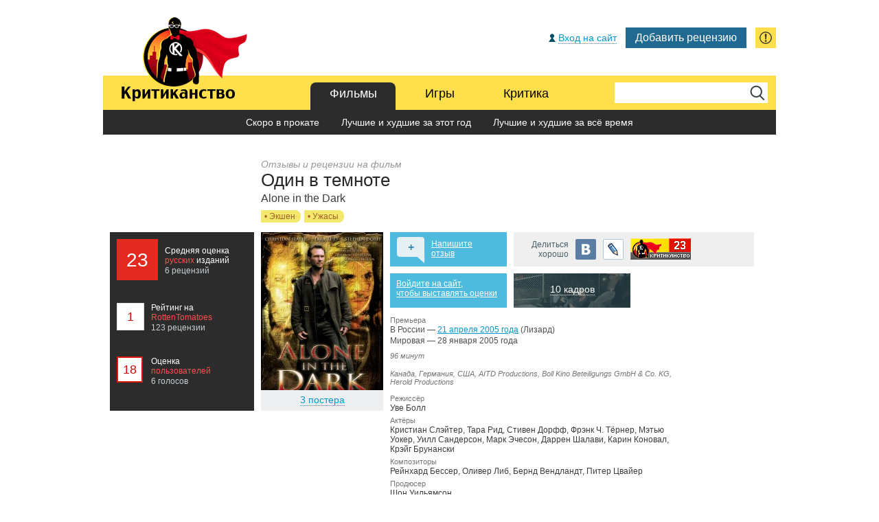

--- FILE ---
content_type: text/html; charset=UTF-8
request_url: https://kritikanstvo.ru/movies/aloneinthedark/
body_size: 13508
content:

<!DOCTYPE html>
<html lang="ru-RU"><head><title>Рецензии на фильм Один в темноте / Alone in the Dark (2005), отзывы</title>
<meta http-equiv="Content-Type" content="text/html; charset=utf-8">
<meta http-equiv="X-UA-Compatible" content="IE=edge">
<!--meta name="viewport" content="width=1100"-->
<meta name="viewport" content="width=device-width,initial-scale=1.0">
<meta name="description" content="Фильм Один в темноте / Alone in the Dark - рецензии ведущих изданий, пользовательское голосование, постеры, кадры, трейлеры и лучшие тексты.">
<meta name="keywords" content="">
<meta name="format-detection" content="telephone=no">
<meta name="apple-mobile-web-app-capable" content="yes">
<meta name="apple-mobile-web-app-status-bar-style" content="black">
<meta name="apple-mobile-web-app-title" content="Критиканство">
<!--meta name="apple-itunes-app" content="app-id=916466005"-->
<meta content="http://www.kritikanstvo.ru/i/logo.png" property="og:image">
<meta property="og:title" content="Рецензии на фильм Один в темноте / Alone in the Dark (2005), отзывы" />
<meta property="og:type" content="website" />
<meta property="og:url" content="http://kritikanstvo.ru/movies/aloneinthedark/" />
<meta property="og:site_name" content="Критиканство" />
<meta name="yandex-verification" content="7e25054a81374751" />

<link href="http://www.kritikanstvo.ru/opensearch.xml" rel="search" type="application/opensearchdescription+xml" title="Поиск на Критиканстве" />
<link rel="image_src" href="http://www.kritikanstvo.ru/i/logo.png" />
<link rel="apple-touch-icon" href="/apple-touch-icon.png">
<link rel="apple-touch-icon-precomposed" href="/apple-touch-icon.png">
<link rel="icon" href="/favicon.ico" type="image/x-icon">
<link rel="shortcut icon" href="/favicon.png">
<link rel="stylesheet" type="text/css" href="/css/main_040921-2.css">

<meta name="google-site-verification" content="i-60p-gKZJfTe8MmxKdznzAqXzvlfAn05Lrw9UYyXx4" />
<meta name="yandex-verification" content="7e25054a81374751" />
<meta name="msvalidate.01" content="BA8384586740DC05834E57B6B5DAB8B5" />
<meta name="wmail-verification" content="3978fec3587197b4" />

<script type="text/javascript" src="/js/jquery.1.8.2.min.js"></script>
<!-- qTip также используется в кнопке для вставки рейтинга на другие сайты в movies и reviews -->
<script type="text/javascript" src="/js/jquery.qtip.min.js"></script>
<!-- 051121 Логинза не используется --><!--script type="text/javascript" src="//loginza.ru/js/widget.js"></script-->
<!-- 051121 Не используется --><!--script type="text/javascript" src="/js/css_browser_selector.js"></script-->
<script type="text/javascript" src="/js/jquery.hoverIntent.minified.js"></script>
<script type="text/javascript" src="/js/main.js"></script><script type="text/javascript" src="/js/jquery.rating.pack.js"></script>

<script type="text/javascript" src="/js/textarea_autoresize.js"></script>
<script type="text/javascript" src="/js/textinputs_jquery.js"></script>
<script type="text/javascript" src="/js/comments.js"></script>

<script type="text/javascript" src="/js/ratings.js"></script>
<script type="text/javascript" src="/js/gallery.js"></script>

<script type="text/javascript">

$(document).ready(function()
	{

		$('#rating_button_over').qtip(
			{
				position: {my: 'bottom center', at: 'top center', adjust: {x: 12, y: -20}},
				content: { text: 'Код для вставки рейтинга на другие сайты' }
			}
		);
		$('#rating_button').qtip(
			{
				position: {my: 'bottom center', at: 'top center', adjust: {x: 12, y: -6}},
				content: { text: '&nbsp;&nbsp;&nbsp;Код для вставки рейтинга на другие сайты:<textarea onClick="$(this).select();" style="background-color: #ffffff; padding: 5px; margin: 5px; text-align: left; width: 260px; height: 110px; font-size: 11px;">&lt;a href="https://www.kritikanstvo.ru/movies/aloneinthedark" title="Оценка фильма Один в темноте на Критиканстве"&gt;&lt;img src="https://www.kritikanstvo.ru/rating/movies/aloneinthedark.png" alt="Оценка фильма Один в темноте на Критиканстве" border="0" width="88" height="31"/&gt;&lt;/a&gt;</textarea>' },
				show: { event: 'click' },
				hide: { event: 'unfocus' }
			}
		);
	}
);


$(function(){
 $('.auto-submit-star').rating({
  callback: function(value, link){

  $.getJSON('/useractions.php?action=grade&id=aloneinthedark&type=0&grade='+value+'&loginza_id=0',
	function(data) {
        $('.page_item_users_rating').html('<h4>' + data['rating'] + '</h4>Оценка<br><u>пользователей</u><i>' + data['reviews'] + ' голос' + ending (data['reviews'], '', 'а', 'ов') + '</i>');
        $('.page_item_users_rating').attr('class', 'page_item_users_rating users_rating_' + grade_color (data['rating']));
    });
  }
 });
});

</script><!-- Fancybox common -->
<script type="text/javascript" src="/js/jquery.fancybox.js?v=2.1.1"></script>
<script type="text/javascript" src="/js/jquery.fancybox-thumbs.js?v=1.0.7"></script>
<script type="text/javascript" src="/js/jquery.fancybox-media.js?v=1.0.4"></script>
<link rel="stylesheet" type="text/css" href="/css/fancybox.css?100316-1" media="screen">

<!-- Календарь с локализацией и настройками -->
<link href="/css/smoothness/jquery-ui-1.9.2.custom.min.css" rel="stylesheet">
<script type="text/javascript" src="/js/jquery-ui-1.9.2.custom.min.js"></script>
<script type="text/javascript" src="/js/jquery.ui.datepicker-ru.js"></script>
<script type="text/javascript" src="/js/jquery.tinysort.min.js"></script>

<script type="text/javascript" src="/js/charCount.js"></script>
<script type="text/javascript" src="/js/selectbox.js"></script>
<script type="text/javascript" src="/js/main_form.js"></script>
</head><body>



<!-- ============== ADMINBAR ============== -->
<!-- ============== // ADMINBAR ============== -->



<!-- ============== TOP: LOGIN/USERBAR + MENU ============== -->
<div class="userbar clearfix">
	<div class="guest_wrap">

			<a href="#" class="socauth-login-open guest_login" rel="nofollow" title="Для выставления оценок и комментирования"><span>Вход на сайт</span></a>
	
		<script>
$(document).ready(function () {
    $('.socauth-login-open').on("click", function (e) {
        e.preventDefault();
        $('.login-popup-wrapper').fadeIn();
    });

    $('.login-popup-close').on("click", function (e) {
        $('.login-popup-wrapper').fadeOut();
    })

    $('.login-popup-wrapper').on("click", function (e) {
        $('.login-popup-wrapper').fadeOut();
    })

    $('.login-popup').on("click", function (e) {
        e.stopPropagation();
    })
});
</script>
<div class="login-popup-wrapper">
	<div class="login-popup">
		<div class="login-popup-close">&times;</div>
		<h1>Авторизация</h1>
		<div class="providers_set">
			<a href="/?provider=vkontakte&first=1"><img src="/socauth/images/vk.png" alt="Войти через vk.com"></a>
			<!-- <a href="/?provider=facebook&first=1"><img src="/socauth/images/fb.png" alt="Войти через facebook.com"></a> -->
			<!-- <a href="/?provider=twitter&first=1"><img src="/socauth/images/tw.png" alt="Войти через twitter.com"></a> -->
		</div>
		<a class="agreement-link" target="_blank" href="/agreement/">Соглашение на передачу персональных данных</a>
			</div>
</div>
	
				<a href="#mf_default" class="button_add main_form js-buttonAddForm" data-fancybox-group="main_form" title="...или «мудрость»">Добавить рецензию</a>
	<a href="#gr_default" class="js-openGlobalReport global_report" data-fancybox-group="global_report" title="Сообщить об ошибке">&nbsp;</a>
		
	</div>
</div>




<div class="menu menu_single clearfix">
<a href="/" class="logo">&nbsp;</a>
<div class="search">
	<form id="searchForm" action="/search/" method="get"><fieldset><input type="text" name="s" id="s" value=""><input type="submit" id="search_submit" value="OK"></fieldset></form>
</div>

<div id="tabs">
	<ul>
		<li class="parent">
			<a href="/movies/" id="tab_first">Фильмы</a>
			<ul>
				<li><a href="/releases/movies/">Скоро в прокате</a></li>
				<li><a href="/top/movies/best/2025/">Лучшие и худшие за этот год</a></li>
				<li><a href="/top/movies/best/alltime/">Лучшие и худшие за всё время</a></li>
				<!--li><a href="/top/movies/usersbest/alltime/">Выбор пользователей</a></li-->
				<!--li><a href="/boxoffice/movies/russia/">Касса проката</a></li-->
			</ul>
		</li>
		<li>
			<a href="/games/" id="tab_second">Игры</a>
			<ul>
				<!--li><a href="/releases/games/">Скоро в продаже</a></li-->
				<li><a href="/top/games/best/2025/">Лучшие и худшие за этот год</a></li>
				<li><a href="/top/games/best/alltime/">Лучшие и худшие за всё время</a></li>
				<!--li><a href="/top/games/usersbest/alltime/">Выбор пользователей</a></li-->
				<!--li><a href="/boxoffice/games/world/">Продажи игр</a></li-->
			</ul>
		</li>
		<li>
			<a href="/critics/best/" id="tab_third">Критика</a>
			<ul>
				<li><a href="/critics/best/">Лучшие и худшие критики</a></li>
				<li><a href="/publications/best/">Лучшие и худшие издания</a></li>
				<li><a href="/critics/wisdom/">&laquo;Мудрости&raquo;</a></li>
				<li><a href="/critics/wiseguys/">Рейтинг &laquo;мудрецов&raquo;</a></li>
				<li><a href="/critics/active/">Самые активные критики</a></li>
			</ul>
		</li>
		<!--li>
			<a href="/blog/" id="tab_fourth">Блог</a>
			<ul>
				<li><a href="/blog/">Новые записи</a></li>
				<li><a href="/blog/1-faq/">FAQ</a></li>
			</ul>
		</li-->
	</ul>
</div>
</div><!-- ============== // TOP: LOGIN/USERBAR + MENU ============== -->



<!-- ============== CONTENT ============== -->
<div class="content clearfix" itemscope itemtype="http://schema.org/Movie"><meta itemprop="duration" content="01:36" /><div class="page_item_title">
		<h1><span class="pre">Отзывы и рецензии на фильм</span><span itemprop="name">Один в темноте</span></h1>
		<h2 itemprop="alternativeHeadline">Alone in the Dark</h2><a href="/top/movies/best/alltime/genres/1/" class="item_tag item_tag_genre">&bull; <span itemprop="genre">Экшен</span></a><a href="/top/movies/best/alltime/genres/3/" class="item_tag item_tag_genre">&bull; <span itemprop="genre">Ужасы</span></a>
	</div>

	<div class="page_movie clearfix">

		<div class="page_item_ratings" itemprop="aggregateRating" itemscope itemtype="http://schema.org/AggregateRating"><meta itemprop="bestRating" content="100" /><meta itemprop="ratingCount" content="6" />
			<div class="page_item_site_rating site_rating_bad"><h4 itemprop="ratingValue">23</h4>Средняя оценка <u>русских</u> изданий<i>6 рецензий</i></div><div class="page_item_foreign_rating foreign_rating_bad"><h4>1</h4>Рейтинг на <u>RottenTomatoes</u><i>123 рецензии</i></div><div class="page_item_users_rating users_rating_bad"><h4>18</h4>Оценка<br><u>пользователей</u><i>6 голосов</i></div></div><div class="page_item_poster" style="background-image: url('/movies/a/aloneinthedark/posters/aloneinthedark_118761t.jpg');"><b><a class="gallery_common" data-fancybox-group="gallery1" href="/movies/a/aloneinthedark/posters/aloneinthedark_118761.jpg"><span>3 постера</span><img src="/movies/a/aloneinthedark/posters/aloneinthedark_118761t.jpg" alt="" itemprop="image"></a></b><a class="gallery_common" data-fancybox-group="gallery1" href="/movies/a/aloneinthedark/posters/aloneinthedark_118763.jpg"><img src="/movies/a/aloneinthedark/posters/aloneinthedark_118763t.jpg" alt=""></a><a class="gallery_common" data-fancybox-group="gallery1" href="/movies/a/aloneinthedark/posters/aloneinthedark_118764.jpg"><img src="/movies/a/aloneinthedark/posters/aloneinthedark_118764t.jpg" alt=""></a></div>
		<div class="page_item_blocks">
			<div class="page_item_comments" onClick="goToByScroll('comments_list')"><h5>+</h5><a href="javascript:void(0);">Напишите<br>отзыв</a></div>
			<div class="page_item_share">
				<p>Делиться<br>хорошо</p>
<a href="http://vk.com/share.php?url=http%3A%2F%2Fkritikanstvo.ru%2Fmovies%2Faloneinthedark%2F" title="ВКонтакте" class="vk" onclick="window.open(this.href,'', 'menubar=no,toolbar=no,resizable=yes,scrollbars=yes,height=600,width=600');return false;" rel="nofollow">&nbsp;</a>
<a href="http://www.livejournal.com/update.bml?subject=%D0%A0%D0%B5%D1%86%D0%B5%D0%BD%D0%B7%D0%B8%D0%B8+%D0%BD%D0%B0+%D1%84%D0%B8%D0%BB%D1%8C%D0%BC+%D0%9E%D0%B4%D0%B8%D0%BD+%D0%B2+%D1%82%D0%B5%D0%BC%D0%BD%D0%BE%D1%82%D0%B5+%2F+Alone+in+the+Dark+%282005%29%2C+%D0%BE%D1%82%D0%B7%D1%8B%D0%B2%D1%8B&event=%D0%A4%D0%B8%D0%BB%D1%8C%D0%BC+%D0%9E%D0%B4%D0%B8%D0%BD+%D0%B2+%D1%82%D0%B5%D0%BC%D0%BD%D0%BE%D1%82%D0%B5+%2F+Alone+in+the+Dark+-+%D1%80%D0%B5%D1%86%D0%B5%D0%BD%D0%B7%D0%B8%D0%B8+%D0%B2%D0%B5%D0%B4%D1%83%D1%89%D0%B8%D1%85+%D0%B8%D0%B7%D0%B4%D0%B0%D0%BD%D0%B8%D0%B9%2C+%D0%BF%D0%BE%D0%BB%D1%8C%D0%B7%D0%BE%D0%B2%D0%B0%D1%82%D0%B5%D0%BB%D1%8C%D1%81%D0%BA%D0%BE%D0%B5+%D0%B3%D0%BE%D0%BB%D0%BE%D1%81%D0%BE%D0%B2%D0%B0%D0%BD%D0%B8%D0%B5%2C+%D0%BF%D0%BE%D1%81%D1%82%D0%B5%D1%80%D1%8B%2C+%D0%BA%D0%B0%D0%B4%D1%80%D1%8B%2C+%D1%82%D1%80%D0%B5%D0%B9%D0%BB%D0%B5%D1%80%D1%8B+%D0%B8+%D0%BB%D1%83%D1%87%D1%88%D0%B8%D0%B5+%D1%82%D0%B5%D0%BA%D1%81%D1%82%D1%8B.%3Cp%3E%3Ca+href%3D%22http%3A%2F%2Fkritikanstvo.ru%2Fmovies%2Faloneinthedark%2F%22%3E%D0%A7%D0%B8%D1%82%D0%B0%D1%82%D1%8C+%D0%B4%D0%B0%D0%BB%D1%8C%D1%88%D0%B5%3C%2Fa%3E" title="LiveJournal" class="livejournal" target="_blank" rel="nofollow">&nbsp;</a><span id="rating_button_over"><img src="https://www.kritikanstvo.ru/rating/movies/aloneinthedark.png" class="rating_button" id="rating_button" style="margin-top: 9px; cursor: pointer;"></span>
			</div>
			<div class="page_item_user_rating"><p><a href="#" class="socauth-login-open page_item_user_login" rel="nofollow">Войдите на сайт,<br>чтобы выставлять оценки</a></p>
			</div>
				<div class="page_item_media" style="background-image: url('/movies/a/aloneinthedark/images/aloneinthedark_118765.jpg');"><b><a class="gallery_common" data-fancybox-group="gallery2" href="/movies/a/aloneinthedark/images/aloneinthedark_118765.jpg"><span>10 кадров</span><img src="/movies/a/aloneinthedark/images/aloneinthedark_118765s.jpg" alt=""></a></b><a class="gallery_common" data-fancybox-group="gallery2" href="/movies/a/aloneinthedark/images/aloneinthedark_118766.jpg"><img src="/movies/a/aloneinthedark/images/aloneinthedark_118766s.jpg" alt=""></a><a class="gallery_common" data-fancybox-group="gallery2" href="/movies/a/aloneinthedark/images/aloneinthedark_118767.jpg"><img src="/movies/a/aloneinthedark/images/aloneinthedark_118767s.jpg" alt=""></a><a class="gallery_common" data-fancybox-group="gallery2" href="/movies/a/aloneinthedark/images/aloneinthedark_118768.jpg"><img src="/movies/a/aloneinthedark/images/aloneinthedark_118768s.jpg" alt=""></a><a class="gallery_common" data-fancybox-group="gallery2" href="/movies/a/aloneinthedark/images/aloneinthedark_118769.jpg"><img src="/movies/a/aloneinthedark/images/aloneinthedark_118769s.jpg" alt=""></a><a class="gallery_common" data-fancybox-group="gallery2" href="/movies/a/aloneinthedark/images/aloneinthedark_118770.jpg"><img src="/movies/a/aloneinthedark/images/aloneinthedark_118770s.jpg" alt=""></a><a class="gallery_common" data-fancybox-group="gallery2" href="/movies/a/aloneinthedark/images/aloneinthedark_118771.jpg"><img src="/movies/a/aloneinthedark/images/aloneinthedark_118771s.jpg" alt=""></a><a class="gallery_common" data-fancybox-group="gallery2" href="/movies/a/aloneinthedark/images/aloneinthedark_118772.jpg"><img src="/movies/a/aloneinthedark/images/aloneinthedark_118772s.jpg" alt=""></a><a class="gallery_common" data-fancybox-group="gallery2" href="/movies/a/aloneinthedark/images/aloneinthedark_118773.jpg"><img src="/movies/a/aloneinthedark/images/aloneinthedark_118773s.jpg" alt=""></a><a class="gallery_common" data-fancybox-group="gallery2" href="/movies/a/aloneinthedark/images/aloneinthedark_118775.jpg"><img src="/movies/a/aloneinthedark/images/aloneinthedark_118775s.jpg" alt=""></a> </div><div class="page_item_info"><dt>Премьера</dt><meta itemprop="datePublished" content="2005-04-21" /><p>В России &#8212; <a href="/releases/movies/2005/4/">21 апреля 2005 года</a> (Лизард)</p><p>Мировая &#8212; 28 января 2005 года</p><i>96 минут</i><i>Канада, Германия, США, <span itemprop="productionCompany">AITD Productions</span>, <span itemprop="productionCompany"> Boll Kino Beteiligungs GmbH & Co. KG</span>, <span itemprop="productionCompany"> Herold Productions</span></i><dl><dt>Режиссёр</dt><dd><span itemprop="director">Уве Болл</span></dd><dt>Актёры</dt><dd><span itemprop="actor">Кристиан Слэйтер</span>, <span itemprop="actor">Тара Рид</span>, <span itemprop="actor">Стивен Дорфф</span>, <span itemprop="actor">Фрэнк Ч. Тёрнер</span>, <span itemprop="actor">Мэтью Уокер</span>, <span itemprop="actor">Уилл Сандерсон</span>, <span itemprop="actor">Марк Эчесон</span>, <span itemprop="actor">Даррен Шалави</span>, <span itemprop="actor">Карин Коновал</span>, <span itemprop="actor">Крэйг Брунански</span></dd><dt>Композиторы</dt><dd><span itemprop="musicBy">Рейнхард Бессер</span>, <span itemprop="musicBy">Оливер Либ</span>, <span itemprop="musicBy">Бернд Вендландт</span>, <span itemprop="musicBy">Питер Цвайер</span></dd><dt>Продюсер</dt><dd><span itemprop="producer">Шон Уильямсон</span></dd><dt>Сценаристы</dt><dd><span itemprop="author">Элан Мастай</span>, <span itemprop="author">Михаэль Рёш</span>, <span itemprop="author">Питер Ширер</span></dd></dl>
			</div>
		</div>

	</div>

	<div class="page_movie clearfix">

		<div class="item_reviews_list_sorting clearfix" id="reviews_header"><div class="source">Сортировка по <a href="javascript:void(0)" onClick="sort_table('aloneinthedark', 'movie', 'reviews', '0', 'date', '6', '23', '10');" class="" title="Самые новые — вверху">дате</a>, <a href="javascript:void(0)" onClick="sort_table('aloneinthedark', 'movie', 'reviews', '0', 'publication_rating_rev', '6', '23', '10');" class="" title="Самые популярные издания — вверху"><b>популярности издания</b>▼</a>, <a href="javascript:void(0)" onClick="sort_table('aloneinthedark', 'movie', 'reviews', '0', 'critic_rating', '6', '23', '10');" class="" title="Самые популярные критики — вверху">популярности критика</a></div><div class="grade"><a href="javascript:void(0)" onClick="sort_table('aloneinthedark', 'movie', 'reviews', '0', 'rating', '6', '23', '10');" class="" title="Самые лучшие — вверху">Оценка</a></div>
		</div>

		<div class="item_reviews_list_header">
			<h2>6 рецензий<span class="post">на фильм «Один в темноте»</span></h2></div>
		<div class="item_reviews_list clearfix" id="reviews_list">
				<div class="row_a clearfix">
					<div class="source"><a href="/publications/mirfantastiki/">Мир фантастики</a><i>2005 #05</i></div>
					<div class="author">
						<p><span class="wisdom_grade" style="" title="">&nbsp;</span><a href="/critics/555/">Александр Чекулаев</a></p><p class="quote">Лишенная логики кровавая экшен-неразбериха, в которой смутно угадываются уворованные из «Звездного десанта», «Реликта» и «Хищника» моменты. С ужасом ждем боллов-скую «Бладрейн». Или уже не ждем?</p><p class="review_links"><a href="/reviews/72555/">Начать обсуждение</a><span class="comments_count"></span></p>
					</div><div class="rating site_rating_bad"><h4>40</h4><span class="" title="">4 из 10</span></div></div>
				<div class="row_b clearfix">
					<div class="source"><a href="/publications/afisha/">Афиша</a><i>6 апреля 2005 года</i></div>
					<div class="author">
						<p><span class="wisdom_grade" style="background-image: url('/i/wisdom_grade2.png');" title="Критик повышенной «мудрости»">&nbsp;</span><a href="/critics/1882/">Роман Волобуев</a></p><p class="quote">Уве Болл, давно и успешно работающий на рынке англоязычной видеопродукции, — личность невероятная. Во всем, что он снимает, читается беззаветное мужество человека, который вышел на сцену, допустим, Большого зала Консерватории, совершенно не умея...</p><p class="review_links"><a href="/reviews/53436/">Начать обсуждение</a><span class="comments_count"></span> <a href="http://www.afisha.ru/movie/173736/review/150424/" target="_blank" rel="nofollow">Прочесть рецензию</a><span class="newwindow">&nbsp;</span></p>
					</div><div class="rating site_rating_bad"><h4>10</h4><span class="" title="">0,5 из 5</span></div></div>
				<div class="row_a clearfix">
					<div class="source"><a href="/publications/25kadr/">25-й кадр</a><i>17 января 2022 года</i></div>
					<div class="author">
						<p><span class="wisdom_grade" style="" title="">&nbsp;</span><a href="/critics/4850/">Андрей Волков</a></p><p class="quote">Тем, кто не видел, смотреть не стоит, но если очень хочется, то впору сразу забыть примеры экранизаций Пола У.С. Андерсона. Уве Болл ориентируется на худших представителей категории B, к примеру, какого-нибудь «Карнозавра» со смешным динозавриком...</p><p class="review_links"><a href="/reviews/179885/">Начать обсуждение</a><span class="comments_count"></span> <a href="http://www.25-k.com/page-id-5952.html" target="_blank" rel="nofollow">Прочесть рецензию</a><span class="newwindow">&nbsp;</span></p>
					</div><div class="rating site_rating_bad"><h4>40</h4><span class="" title="">2 из 5</span></div></div>
				<div class="row_b clearfix">
					<div class="source"><a href="/publications/3500reviews/">3500 кинорецензий</a><i>28 июля 2007 года</i></div>
					<div class="author">
						<p><span class="wisdom_grade" style="background-image: url('/i/wisdom_grade1.png');" title="Критик умеренной «мудрости»">&nbsp;</span><a href="/critics/1862/">Сергей Кудрявцев</a></p><p class="quote">Малоудачная лента «Обитель зла 2: Апокалипсис», тоже снятая на основе видеоигры, выглядит чуть ли не образцом жанра фантастического боевика по сравнению с опусом Бёлля, уступающим и по части энергичного действия, и лишь по слабой видимости, что...</p><p class="review_links"><a href="/reviews/109015/">Начать обсуждение</a><span class="comments_count"></span> <a href="http://kinanet.livejournal.com/1006726.html" target="_blank" rel="nofollow">Прочесть рецензию</a><span class="newwindow">&nbsp;</span></p>
					</div><div class="rating site_rating_bad"><h4>15</h4><span class="" title="">1,5 из 10</span></div></div>
				<div class="row_a clearfix">
					<div class="source"><a href="/publications/225/">Cult Cinema</a><i>23 апреля 2005 года</i></div>
					<div class="author">
						<p><span class="wisdom_grade" style="" title="">&nbsp;</span><a href="/critics/3353/">Сергей Меренков</a></p><p class="quote">"Один В Темноте" при смешном начале очень быстро начинает надоедать и нагонять на зрителя скуку, которую не способны разбавить ни толпы компьютерных монстров, ни идиотские реплики деревянных персонажей, ни даже замечательная секс-сцена, которая...</p><p class="review_links"><a href="/reviews/186151/">Начать обсуждение</a><span class="comments_count"></span> <a href="https://cult-cinema.ru/reviews/a/aitd/" target="_blank" rel="nofollow">Прочесть рецензию</a><span class="newwindow">&nbsp;</span></p>
					</div><div class="rating site_rating_bad"><h4>20</h4><span class="" title="">1 из 5</span></div></div>
				<div class="row_b clearfix">
					<div class="source"><a href="/publications/kommersant/">КоммерсантЪ</a><i>25 апреля 2005 года</i></div>
					<div class="author">
						<p><span class="wisdom_grade" style="background-image: url('/i/wisdom_grade3.png');" title="Критик исключительной «мудрости»">&nbsp;</span><a href="/critics/1898/">Лидия Маслова</a></p><p class="quote">Традиционный вопрос, который в таких фильмах неминуемо задает кто-нибудь из еще уцелевших персонажей, когда последние остатки сюжетной логики пущены под откос — "Кто-нибудь объяснит, что происходит?"</p><p class="review_links"><a href="/reviews/70236/">Начать обсуждение</a><span class="comments_count"></span> <a href="http://www.kommersant.ru/doc/573072" target="_blank" rel="nofollow">Прочесть рецензию</a><span class="newwindow">&nbsp;</span></p>
					</div><div class="rating site_rating_bad"><h4>20</h4><span class="help" title="Поскольку издание не выставило явную оценку, она была определена редакцией «Критиканства» исходя из тона рецензии">Плохо</span></div></div>
			<div id="reviews_more"><div class="item_reviews_list_summary site_rating_bad"><div class="overall"><span>=</span><h4>23</h4></div><h2>Всего 6 рецензий на фильм «Один в темноте»</h2><div class="clearfix">&nbsp;</div></div>
			</div>
		</div>
	</div>
	<div class="page_movie clearfix">

		<div class="item_reviews_list_sorting clearfix" id="wisdom_header">
&nbsp;
		</div>

		<div class="item_wisdom_list_header">
			<h3>«Мудрость»<br>критиков</h3>
			<!--div class="ad_side_small"><a href="#"><img src="/temp/banner2.png" alt=""></a></div-->
		</div>

		<div class="item_reviews_list clearfix" id="wisdom_list"><div class="nowisdom clearfix"><a href="#mf_default" class="button_add main_form" title="Добавить «мудрость»" onClick="$('#type_wisdom').click();">Добавить&nbsp;<b>&#43;</b></a><u>Ни одной «мудрости» пока не зафиксировано<i>Если вы нашли в рецензии неточность или нелепость, можете добавить её на сайт.</i></u></div>
		</div>

	</div><a name="comments"></a>
	<div class="comments_pagination_wrap clearfix" id="comments_list">
		<div class="comments_pagination_header"><h3>Комментарии</h3></div>
		<div class="comments_pagination"><a href="javascript:void(0)" class="current">&nbsp;&nbsp;Первая страница&nbsp;&nbsp;</a></div>
	</div>


	<div class="comments_wrap clearfix">
		<div class="comments_ad_side"><!--div class="ad_side_small"><a href="#"><img src="/temp/banner2.png" alt=""></a></div--></div></div>
	<div class="comments_input_disabled">
		<div class="comments_login">Вход на сайт</div>
		<p>Оставлять комментарии могут только авторизованные пользователи</p>
		<p><a href="#" class="socauth-login-open guest_login" rel="nofollow">Войти на сайт</a></p>
	</div>
</div>
<!-- ============== // CONTENT ============== -->


<!-- ============== FORM ============== -->
	<div id="mf_default" class="mf_default" style="display: none;">

		<!-- Селекторы типа -->
		<div class="mf_hd_wrap" style="display: block;">

			<div class="intro">
				<div class="plus">&#43;</div>
				<p>Вы прочли на сайте, в блоге или журнале <b>рецензию</b>, которой еще нет на &laquo;Критиканстве&raquo;? Заметили в обзоре фильма или игры <b>нелепое высказывание</b> критика? <b>Поделитесь</b> своей находкой с другими посетителями.</p>
			</div>
	
			<div id="mf_type" class="hd type" style="display: block;">
				<div class="step">1</div>
				<b>Форма добавления</b>
				<a href="javascript:void(0)" id="type_review" class="active"><span>рецензии</span></a>
				<a href="javascript:void(0)" id="type_wisdom" class="">&laquo;<span>мудрости</span>&raquo;</a>
			</div>
	
			<div id="mf_review_location" class="hd location" style="display: block;">
				<div class="step">2</div>
				<b>Рецензия находится</b>
				<a href="javascript:void(0)" id="review_location_online" class="active"><span>в интернете</span></a>
				<a href="javascript:void(0)" id="review_location_offline" class=""><span>в офлайне</span></a>
			</div>
			<div id="mf_wisdom_location" class="hd location" style="display: none;">
				<div class="step">2</div>
				<b>&laquo;Мудрость&raquo; замечена</b>
				<a href="javascript:void(0)" id="wisdom_location_online" class="active"><span>в интернете</span></a>
				<a href="javascript:void(0)" id="wisdom_location_offline" class=""><span>в офлайне</span></a>
			</div>

		</div>
		<!-- //Селекторы типа -->


		<!-- Форма для добавления рецензии из интернета -->
		<div id="mf_review_online_wrap" style="display: block;">
			<form name="mf_review_online" id="mf_review_online" action="" method="get">

			<div class="hd last">
				<div class="step">3</div><div class="hd_required" title="Обязательное поле"></div>Введите ссылку на рецензию <input type="text" name="review_online_url" id="review_online_url" class="placeholder clearonfocus" data-placeholder-text="http://">
			</div>
			<div class="review_online_parse clearfix">
				<input id="review_online_parse_url" type="button" value="Проверить" disabled="disabled"><div class="review_online_manual">или <a class="pseudolink" id="review_online_manual" href="javascript:void(0)" onClick="goToByScroll('mf_default')">добавить вручную</a></div>
			</div>

			<div class="review_online_manual_fields" style="display: none;">	
				<div class="element">
					<div class="required">&nbsp;</div>
					<p><div id="review_online_type_movie_pseudo" class="mf_type_movie"><input type="radio" id="review_online_type_movie" name="review_online_type_movie" value="review_online_type_movie">Фильм</div> <div id="review_online_type_game_pseudo" class="mf_type_game"><input type="radio" id="review_online_type_game" name="review_online_type_game" value="review_online_type_game">Игра</div><span id="review_online_type_attention" style="color: #FF0000; margin-left: 10px;"></span></p>
				</div>
				<div class="element">
					<div class="required">&nbsp;</div>
					<p>Название <span class="review_online_item_type">фильма или игры</span></p>
					<input type="text" id="review_online_item_title" name="review_online_item_title" class="default placeholder clearonfocus" data-placeholder-text="Начните вводить название"><input type="hidden" id="universal_codename" name="universal_codename">
				</div>
				<div class="element">
					<div class="required">&nbsp;</div>
					<p>Источник</p>
					<input type="text" id="review_online_item_src" name="review_online_item_src" class="default placeholder clearonfocus" data-placeholder-text="Название издания, сайта или журнала">
				</div>
				<div class="element">
					<p>Критик</p>
					<input type="text" id="review_online_item_author" name="review_online_item_author" class="default placeholder clearonfocus" data-placeholder-text="Имя автора рецензии">
				</div>
				<div class="element">
					<p>Дата публикации рецензии</p>
					<input type="text" id="mf_review_online_datepicker" name="mf_review_online_datepicker" class="short" autocomplete="off">
					<span class="note">Например: 25.08.2021</span>
				</div>
				<div class="element">
					<div class="required">&nbsp;</div>
					<p>Оценка <span class="review_online_item_type">фильма или игры</span> критиком</p>
					<input type="text" id="review_online_item_grade" name="review_online_item_grade" class="short">
					<span class="note">В произвольном формате введите оценку, указанную в рецензии. Например: 85%, 3 из 5 или 7/10. Если критик не выставил явную оценку, попробуйте определить её самостоятельно, исходя из тона рецензии:</span>
					<p class="grade_presets"><span id="review_online_grade1" class="pseudolink">отлично</span><span id="review_online_grade2" class="pseudolink">хорошо</span><span id="review_online_grade3" class="pseudolink">так себе</span><span id="review_online_grade4" class="pseudolink">плохо</span></p>
				</div>
					<div class="element">
					<div class="required">&nbsp;</div>
					<p>Приведите цитату из рецензии, которая наиболее точно отражает её суть</p>
					<textarea id="review_online_quote" name="review_online_quote"></textarea>
					<span class="note">Достаточно нескольких предложений или небольшого абзаца</span>
				</div>
				<div class="element">
					<input type="button" id="review_online_submit" name="review_online_submit" value="Добавить">
				</div>
			</div>

			</form>
		</div>
		<!-- //Форма для добавления рецензии из интернета -->


		<!-- Форма для добавления рецензии в офлайне -->
		<div id="mf_review_offline_wrap" style="display: none;">
			<form name="mf_review_offline" id="mf_review_offline" action="" method="get">

			<div class="hd last_offline">
				<div class="step">3</div>
			</div>

			<div class="review_offline_manual_fields" style="display: none;">
				<div class="element">
					<div class="required" title="Обязательное поле">&nbsp;</div>
					<p><div id="review_offline_type_movie_pseudo" class="mf_type_movie"><input type="radio" id="review_offline_type_movie" name="review_offline_type_movie" value="review_offline_type_movie">Фильм</div> <div id="review_offline_type_game_pseudo" class="mf_type_game"><input type="radio" id="review_offline_type_game" name="review_offline_type_game" value="review_offline_type_game">Игра</div><span id="review_offline_type_attention" style="color: #FF0000; margin-left: 10px;"></span></p>
				</div>
				<div class="element">
					<div class="required">&nbsp;</div>
					<p>Название <span class="review_offline_item_type">фильма или игры</span></p>
					<input type="text" id="review_offline_item_title" name="review_offline_item_title" class="default placeholder clearonfocus" data-placeholder-text="Начните вводить название">
				</div>
				<div class="element">
					<div class="required">&nbsp;</div>
					<p>Издание</p>
					<input type="text" name="review_offline_item_src" id="review_offline_item_src" class="default placeholder clearonfocus" data-placeholder-text="Название журнала или газеты">
				</div>
				<div class="element">
					<p>Критик</p>
					<input type="text" name="review_offline_item_author" id="review_offline_item_author" class="default placeholder clearonfocus" data-placeholder-text="Имя автора рецензии">
				</div>
				<div class="element clearfix">
					<p>Номер и год выхода издания с рецензией</p>
					<div class="mf_offline_issue"><input type="text" id="mf_review_offline_issue" name="mf_review_offline_issue" class="short placeholder clearonfocus" data-placeholder-text="Номер"></div>
					<div class="mf_offline_year"><select class="styled" name="mf_review_offline_year" id="mf_review_offline_year">
					<option value="2025">2025</option>
					<option value="2024">2024</option>
					<option value="2023">2023</option>
					<option value="2022">2022</option>
					<option value="2021">2021</option>
					<option value="2020">2020</option>
					<option value="2019">2019</option>
					<option value="2018">2018</option>
					<option value="2017">2017</option>
					<option value="2016">2016</option>
					<option value="2015">2015</option>
					<option value="2014">2014</option>
					<option value="2013">2013</option>
					<option value="2012">2012</option>
					<option value="2011">2011</option>
					<option value="2010">2010</option>
					<option value="2009">2009</option>
					<option value="2008">2008</option>
					<option value="2007">2007</option>
					<option value="2006">2006</option>
					<option value="2005">2005</option>
					<option value="2004">2004</option>
					<option value="2003">2003</option>
					<option value="2002">2002</option>
					<option value="2001">2001</option>
					<option value="2000">2000</option>
					<option value="1999">1999</option>
					<option value="1998">1998</option>
					<option value="1997">1997</option>
					<option value="1996">1996</option>
					<option value="1995">1995</option>
					<option value="1994">1994</option>
					<option value="1993">1993</option>
					<option value="1992">1992</option>
					<option value="1991">1991</option>
					<option value="1990">1990</option>
					<option value="1989">1989</option>
					<option value="1988">1988</option>
					<option value="1987">1987</option>
					<option value="1986">1986</option>
					<option value="1985">1985</option>
					<option value="1984">1984</option>
					<option value="1983">1983</option>
					<option value="1982">1982</option>
					<option value="1981">1981</option>
					<option value="1980">1980</option>
					<option value="1979">1979</option>
					<option value="1978">1978</option>
					<option value="1977">1977</option>
					<option value="1976">1976</option>
					<option value="1975">1975</option>
					<option value="1974">1974</option>
					<option value="1973">1973</option>
					<option value="1972">1972</option>
					<option value="1971">1971</option>
					<option value="1970">1970</option>
					<option value="1969">1969</option>
					<option value="1968">1968</option>
					<option value="1967">1967</option>
					<option value="1966">1966</option>
					<option value="1965">1965</option>
					<option value="1964">1964</option>
					<option value="1963">1963</option>
					<option value="1962">1962</option>
					<option value="1961">1961</option>
					<option value="1960">1960</option>
					<option value="1959">1959</option>
					<option value="1958">1958</option>
					<option value="1957">1957</option>
					<option value="1956">1956</option>
					<option value="1955">1955</option>
					<option value="1954">1954</option>
					<option value="1953">1953</option>
					<option value="1952">1952</option>
					<option value="1951">1951</option>
					<option value="1950">1950</option></select></div>
				</div>
				<div class="element">
					<div class="required">&nbsp;</div>
					<p>Оценка <span class="review_offline_item_type">фильма или игры</span> критиком</p>
					<input type="text" name="review_offline_item_grade" id="review_offline_item_grade" class="short">
					<span class="note">В произвольном формате введите оценку, указанную в рецензии. Например: 85%, 3 из 5 или 7/10. Если критик не выставил явную оценку, попробуйте определить её самостоятельно, исходя из тона рецензии:</span>
					<p class="grade_presets"><span id="review_offline_grade1" class="pseudolink">отлично</span><span id="review_offline_grade2" class="pseudolink">хорошо</span><span id="review_offline_grade3" class="pseudolink">так себе</span><span id="review_offline_grade4" class="pseudolink">плохо</span></p>
				</div>
					<div class="element">
					<div class="required">&nbsp;</div>
					<p>Приведите цитату из рецензии, которая наиболее точно отражает её суть</p>
					<textarea id="review_offline_quote" name="review_offline_quote"></textarea>
					<span class="note">Достаточно нескольких предложений или небольшого абзаца</span>
				</div>
				<div class="element">
					<input type="button" id="review_offline_submit" name="review_offline_submit" value="Добавить">
				</div>
			</div>

			</form>
		</div>
		<!-- //Форма для добавления рецензии в офлайне -->


		<!-- Форма для добавления "мудрости" в интернете -->
		<div id="mf_wisdom_online_wrap" style="display: none;">
			<form name="mf_wisdom_online" id="mf_wisdom_online" action="" method="get">

			<div class="hd last">
				<div class="step">3</div><div class="hd_required" title="Обязательное поле"></div>Ссылка на рецензию с &laquo;мудростью&raquo; <input type="text" name="wisdom_online_url" id="wisdom_online_url" class="placeholder clearonfocus" data-placeholder-text="http://">
			</div>
			<div class="wisdom_online_parse clearfix">
				<input id="wisdom_online_parse_url" type="button" value="Проверить" disabled="disabled"><div class="wisdom_online_manual">или <a class="pseudolink" id="wisdom_online_manual" href="javascript:void(0)" onClick="goToByScroll('mf_default')">добавить вручную</a></div>
			</div>

			<div class="wisdom_online_manual_fields" style="display: none;">	
				<div class="element">
					<div class="required">&nbsp;</div>
					<p><div id="wisdom_online_type_movie_pseudo" class="mf_type_movie"><input type="radio" id="wisdom_online_type_movie" name="wisdom_online_type_movie" value="wisdom_online_type_movie">Фильм</div> <div id="wisdom_online_type_game_pseudo" class="mf_type_game"><input type="radio" id="wisdom_online_type_game" name="wisdom_online_type_game" value="wisdom_online_type_game">Игра</div><span id="wisdom_online_type_attention" style="color: #FF0000; margin-left: 10px;"></span></p>
				</div>
				<div class="element">
					<div class="required">&nbsp;</div>
					<p>Название <span class="wisdom_online_item_type">фильма или игры</span></p>
					<input type="text" name="wisdom_online_item_title" id="wisdom_online_item_title" class="default placeholder clearonfocus" data-placeholder-text="Начните вводить название">
				</div>
				<div class="element">
					<div class="required">&nbsp;</div>
					<p>Источник</p>
					<input type="text" name="wisdom_online_item_src" id="wisdom_online_item_src" class="default placeholder clearonfocus" data-placeholder-text="Название издания, сайта или журнала">
				</div>
				<div class="element">
					<p>Критик</p>
					<input type="text" name="wisdom_online_item_author" id="wisdom_online_item_author" class="default placeholder clearonfocus" data-placeholder-text="Имя автора рецензии">
				</div>
				<div class="element">
					<p>Дата публикации рецензии</p>
					<input type="text" id="mf_wisdom_online_datepicker" name="mf_wisdom_online_datepicker" class="short" autocomplete="off"><input type="hidden" id="wisdom_online_item_grade" name="wisdom_online_item_grade">
					<span class="note">Например: 25.08.2021</span>
				</div>
				<div class="element">
					<div class="required">&nbsp;</div>
					<p>Процитируйте &laquo;мудрость&raquo;</p>
					<textarea id="wisdom_online_quote" name="wisdom_online_quote"></textarea>
					<span class="note">Достаточно нескольких предложений или небольшого абзаца</span>
				</div>
				<div class="element">
					<div class="required">&nbsp;</div>
					<p>Объясните ваш выбор</p>
					<textarea id="wisdom_online_explanation" name="wisdom_online_explanation"></textarea>
					<span class="note">Почему вы считаете, что критик написал нелепость или ошибся</span>
				</div>
				<div class="element">
					<input type="button" id="wisdom_online_submit" name="wisdom_online_submit" value="Добавить">
				</div>
			</div>

			</form>	
		</div>
		<!-- //Форма для добавления "мудрости" в интернете -->


		<!-- Форма для добавления "мудрости" в офлайне -->
		<div id="mf_wisdom_offline_wrap" style="display: none;">
			<form name="mf_wisdom_offline" id="mf_wisdom_offline" action="" method="get">

			<div class="hd last_offline">
				<div class="step">3</div>
			</div>

			<div class="wisdom_offline_manual_fields" style="display: none;">
				<div class="element">
					<div class="required" title="Обязательное поле">&nbsp;</div>
					<p><div id="wisdom_offline_type_movie_pseudo" class="mf_type_movie"><input type="radio" id="wisdom_offline_type_movie" name="wisdom_offline_type_movie" value="wisdom_offline_type_movie">Фильм</div> <div id="wisdom_offline_type_game_pseudo" class="mf_type_game"><input type="radio" id="wisdom_offline_type_game" name="wisdom_offline_type_game" value="wisdom_offline_type_game">Игра</div><span id="wisdom_offline_type_attention" style="color: #FF0000; margin-left: 10px;"></span></p>
				</div>
				<div class="element">
					<div class="required">&nbsp;</div>
					<p>Название <span class="wisdom_offline_item_type">фильма или игры</span></p>
					<input type="text" name="wisdom_offline_item_title" id="wisdom_offline_item_title" class="default placeholder clearonfocus" data-placeholder-text="Начните вводить название">
				</div>
				<div class="element">
					<div class="required">&nbsp;</div>
					<p>Издание</p>
					<input type="text" name="wisdom_offline_item_src" id="wisdom_offline_item_src" class="default placeholder clearonfocus" data-placeholder-text="Название журнала или газеты">
				</div>
				<div class="element">
					<p>Критик</p>
					<input type="text" name="wisdom_offline_item_author" id="wisdom_offline_item_author" class="default placeholder clearonfocus" data-placeholder-text="Имя автора «мудрости»">
				</div>
				<div class="element clearfix">
					<p>Номер и год выхода издания с «мудростью»</p>
					<div class="mf_offline_issue"><input type="text" id="mf_wisdom_offline_issue" name="mf_wisdom_offline_issue" class="short placeholder clearonfocus" data-placeholder-text="Номер"></div>
					<div class="mf_offline_year"><select class="styled" name="mf_wisdom_offline_year" id="mf_wisdom_offline_year">
					<option value="2025">2025</option>
					<option value="2024">2024</option>
					<option value="2023">2023</option>
					<option value="2022">2022</option>
					<option value="2021">2021</option>
					<option value="2020">2020</option>
					<option value="2019">2019</option>
					<option value="2018">2018</option>
					<option value="2017">2017</option>
					<option value="2016">2016</option>
					<option value="2015">2015</option>
					<option value="2014">2014</option>
					<option value="2013">2013</option>
					<option value="2012">2012</option>
					<option value="2011">2011</option>
					<option value="2010">2010</option>
					<option value="2009">2009</option>
					<option value="2008">2008</option>
					<option value="2007">2007</option>
					<option value="2006">2006</option>
					<option value="2005">2005</option>
					<option value="2004">2004</option>
					<option value="2003">2003</option>
					<option value="2002">2002</option>
					<option value="2001">2001</option>
					<option value="2000">2000</option>
					<option value="1999">1999</option>
					<option value="1998">1998</option>
					<option value="1997">1997</option>
					<option value="1996">1996</option>
					<option value="1995">1995</option>
					<option value="1994">1994</option>
					<option value="1993">1993</option>
					<option value="1992">1992</option>
					<option value="1991">1991</option>
					<option value="1990">1990</option>
					<option value="1989">1989</option>
					<option value="1988">1988</option>
					<option value="1987">1987</option>
					<option value="1986">1986</option>
					<option value="1985">1985</option>
					<option value="1984">1984</option>
					<option value="1983">1983</option>
					<option value="1982">1982</option>
					<option value="1981">1981</option>
					<option value="1980">1980</option>
					<option value="1979">1979</option>
					<option value="1978">1978</option>
					<option value="1977">1977</option>
					<option value="1976">1976</option>
					<option value="1975">1975</option>
					<option value="1974">1974</option>
					<option value="1973">1973</option>
					<option value="1972">1972</option>
					<option value="1971">1971</option>
					<option value="1970">1970</option>
					<option value="1969">1969</option>
					<option value="1968">1968</option>
					<option value="1967">1967</option>
					<option value="1966">1966</option>
					<option value="1965">1965</option>
					<option value="1964">1964</option>
					<option value="1963">1963</option>
					<option value="1962">1962</option>
					<option value="1961">1961</option>
					<option value="1960">1960</option>
					<option value="1959">1959</option>
					<option value="1958">1958</option>
					<option value="1957">1957</option>
					<option value="1956">1956</option>
					<option value="1955">1955</option>
					<option value="1954">1954</option>
					<option value="1953">1953</option>
					<option value="1952">1952</option>
					<option value="1951">1951</option>
					<option value="1950">1950</option></select></div>
				</div>
				<div class="element">
					<div class="required">&nbsp;</div>
					<p>Процитируйте &laquo;мудрость&raquo;</p>
					<textarea id="wisdom_offline_quote" name="wisdom_offline_quote" name="wisdom_offline_quote"></textarea>
					<span class="note">Достаточно нескольких предложений или небольшого абзаца</span>
				</div>
				<div class="element">
					<div class="required">&nbsp;</div>
					<p>Объясните ваш выбор</p>
					<textarea id="wisdom_offline_explanation" name="wisdom_offline_explanation"></textarea>
					<span class="note">Почему вы считаете, что критик написал нелепость или ошибся</span>
				</div>
				<div class="element">
					<input type="button" id="wisdom_offline_submit" name="wisdom_offline_submit" value="Добавить">
				</div>
			</div>

			</form>
		</div>
		<!-- //Форма для добавления "мудрости" в офлайне -->


		<!-- Результаты -->
		<div id="mf_submit_latecomer" style="display: none;">
			<p>Эта рецензия уже есть на сайте. Добавлять ее повторно не нужно.</p>
		</div>

		<div id="mf_submit_success" style="display: none;">
			<p class="mf_submit_success_hd">Информация отправлена и появится на сайте после проверки. Спасибо.</p>
			<p class="welcome"><a href="javascript:void(0)" class="button_add" onClick="window.location.reload()">Пожалуйста</a></p>
		</div>
		<!-- //Результаты -->

	</div>
<!-- ============== // FORM ============== -->


<!-- ============== GLOBAL REPORT ============== -->
	<div id="gr_default" class="gr_default" style="display: none;">
		<h3>Сообщение об ошибке или неточности</h3>

		<!-- Обычный вид для залогиненных -->
		<div class="gr_form" style="display: block;">
			<div class="gr_type"><select class="styled" name="gr_type" id="error_type">
			<option value="" disabled selected>Выберите тип ошибки</option>
			<option value="wrong_rating">Неверная оценка</option>
			<option value="wrong_url">Неправильная ссылка</option>
			<option value="technical_bug">Техническая ошибка</option>
			<option value="description_error">Ошибка в описании фильма/игры</option>
			<option value="summary_error">Неверная выдержка из рецензии</option>
			<option value="typo">Опечатка</option>
			<option value="other">Другое</option></select></div>
			<p>Прокомментируйте неточность или процитируйте ошибку</p>
			<textarea class="gr_userinput" name="error_description" id="error_description" maxlength="1000"></textarea>
			<p>Адрес страницы с ошибкой</p>
			<input class="gr_url" type="text" name="error_user_url" id="error_user_url" maxlength="200" value="http://kritikanstvo.ru/movies/aloneinthedark/">
			<input type="hidden"  name="error_url" id="error_url" maxlength="200" value="ссылка_на_страницу_с_которой_вызвана_форма">
			<div class="gr_submit"><input id="gr_submit" type="submit" value="Отправить"></div>
		</div>
		
		<!-- Предупреждение для незалогиненных. Видимо не используется - гости тоже могут репортить ошибки. -->
		<div class="gr_guest" style="display: none;">
			<div class="gr_header">Пожалуйста, войдите на сайт, чтобы отправлять сообщения</div>
		</div>
		
		<!-- Выводится после отправки -->
		<div class="gr_done" style="display: none;">
			<div class="gr_header">Ваше сообщение отправлено. Спасибо.</div>
			<div class="gr_finish"><input id="gr_finish" type="button" value="Пожалуйста"></div>
		</div>
	</div>
<!-- ============== //GLOBAL REPORT ============== -->

<div id="scrolltop" class="atlas font-none" style="display: none;">&uarr;</div>
<!-- ============== FOOTER ============== -->
<div class="footer clearfix">
	<div class="left">
		<p>&copy; 2011–2025 <span>Критиканство</span>&nbsp;&nbsp•&nbsp;&nbsp;<a href="/blog/1-faq/">О проекте</a></p>
		<p>Электронная почта: <a href="mailto:mail@kritikanstvo.ru">mail@kritikanstvo.ru</a></p>
		<p>Твиттер: <a href="https://twitter.com/Kritikanstvo">@Kritikanstvo</a></p>
		<!--p>ВКонтакте: <a href="http://vk.com/kritikanstvo">vk.com/kritikanstvo</a></p>
		<p><a href="https://itunes.apple.com/ru/app/kritikanstvo/id916466005">Приложение для iOS</a></p-->
	</div>
	<div class="center">
		<p>*&nbsp;&#8212; Признан в&nbsp;России «иностранным агентом».</p>
		<p>**&nbsp;&#8212; Признана в&nbsp;России «нежелательной организацией».</p>
		<p>На сайте используются материалы <a href="http://www.rottentomatoes.com" rel="nofollow" target="_blank" title="Откроется в новом окне">Rotten Tomatoes</a>, <a href="http://www.gamerankings.com" rel="nofollow" target="_blank" title="Откроется в новом окне">GameRankings</a> и других ресурсов.</p><!-- Yandex.Metrika counter -->
<script type="text/javascript" >
   (function(m,e,t,r,i,k,a){m[i]=m[i]||function(){(m[i].a=m[i].a||[]).push(arguments)};
   m[i].l=1*new Date();k=e.createElement(t),a=e.getElementsByTagName(t)[0],k.async=1,k.src=r,a.parentNode.insertBefore(k,a)})
   (window, document, "script", "https://cdn.jsdelivr.net/npm/yandex-metrica-watch/tag.js", "ym");

   ym(20592748, "init", {
        clickmap:true,
        trackLinks:true,
        accurateTrackBounce:true,
        webvisor:true
   });
</script>
<noscript><div><img src="https://mc.yandex.ru/watch/20592748" style="position:absolute; left:-9999px;" alt="" /></div></noscript>
<!-- /Yandex.Metrika counter -->


<!-- Rating Mail.ru counter -->
<script type="text/javascript">
var _tmr = window._tmr || (window._tmr = []);
_tmr.push({id: "2323918", type: "pageView", start: (new Date()).getTime()});
(function (d, w, id) {
  if (d.getElementById(id)) return;
  var ts = d.createElement("script"); ts.type = "text/javascript"; ts.async = true; ts.id = id;
  ts.src = "https://top-fwz1.mail.ru/js/code.js";
  var f = function () {var s = d.getElementsByTagName("script")[0]; s.parentNode.insertBefore(ts, s);};
  if (w.opera == "[object Opera]") { d.addEventListener("DOMContentLoaded", f, false); } else { f(); }
})(document, window, "topmailru-code");
</script><noscript><div>
<img src="https://top-fwz1.mail.ru/counter?id=2323918;js=na" style="border:0;position:absolute;left:-9999px;" alt="Top.Mail.Ru" />
</div></noscript>
<!-- //Rating Mail.ru counter -->


<script>
  (function(i,s,o,g,r,a,m){i['GoogleAnalyticsObject']=r;i[r]=i[r]||function(){
  (i[r].q=i[r].q||[]).push(arguments)},i[r].l=1*new Date();a=s.createElement(o),
  m=s.getElementsByTagName(o)[0];a.async=1;a.src=g;m.parentNode.insertBefore(a,m)
  })(window,document,'script','//www.google-analytics.com/analytics.js','ga');

  ga('create', 'UA-58896491-1', 'auto');
  ga('send', 'pageview');

</script><!-- Yandex.Metrika informer -->
<a href="https://metrika.yandex.ru/stat/?id=20592748&amp;from=informer"
target="_blank" rel="nofollow"><img src="https://metrika-informer.com/informer/20592748/3_0_FFFFFFFF_EFEFEFFF_0_pageviews"
style="width:88px; height:31px; border:0;" alt="Яндекс.Метрика" title="Яндекс.Метрика: данные за сегодня (просмотры, визиты и уникальные посетители)" class="ym-advanced-informer" data-cid="20592748" data-lang="ru" /></a>
<!-- /Yandex.Metrika informer -->

<!-- Rating Mail.ru logo -->
<a href="https://top.mail.ru/jump?from=2323918">
<img src="https://top-fwz1.mail.ru/counter?id=2323918;t=464;l=1" style="border:0;" height="31" width="88" alt="Top.Mail.Ru" /></a>
<!-- //Rating Mail.ru logo -->


<!-- begin of Top100 code -->

<script id="top100Counter" type="text/javascript" src="https://counter.rambler.ru/top100.jcn?3095680"></script>
<noscript>
<a href="http://top100.rambler.ru/navi/3095680/" rel="nofollow">
<img src="https://counter.rambler.ru/top100.cnt?3095680" alt="Rambler's Top100" border="0" />
</a>

</noscript>
<!-- end of Top100 code -->

</div>


	<div class="right"><!--div class="kgdesign_logo">&nbsp;</div--><p>Сайт создан и поддерживается<br>студией <a href="http://www.kg-design.ru">КГ-Дизайн</a></p></div>

	</div>
</div>
<!-- ============== // FOOTER ============== -->
</body></html>

--- FILE ---
content_type: text/css
request_url: https://kritikanstvo.ru/css/main_040921-2.css
body_size: 28265
content:
@charset "UTF-8";

/* Атлас z-index
200   - div#tabs ul li.parent ul - полоска подменю
1000  - #scrolltop - кнопка скроллинга к началу сайта
1001  - .adminbar - админкнопки в углу
1040  - .dim - затемнялка
1060  - #section-header - закрепленное меню
1100  - .login-popup-wrapper - лайтбокс логина с затемнялкой
3040  - .dim.topmost - затемнялка с повышенным приоритетом
8010  - .fancybox-overlay (fancybox.css) - затемнялка лайтбокса
8020  - .fancybox-wrap (fancybox.css) - враппер лайтбокса
8030  - .fancybox-opened (fancybox.css) - содержимое лайтбокса
15001 - всплывающие подсказки qtip (задается скриптом)

/* Атлас шрифтов
.font-none - невидимый текст
.font-s
.font-n, .font-reset - шрифт по-умолчанию (идентичен прописанному в body)
.font-m
.font-l
*/



/* Reset + fixes */
html {
	height: 100%;
	overflow: auto;
	font-size: 62.5%;
}
html, body, div, span, object, iframe, h1, h2, h3, h4, h5, h6, p, img, b, i, ol, ul, li, fieldset, form, input, dl, dt, dd {padding: 0; margin: 0; border: 0; vertical-align: baseline; word-wrap: break-word;}
table, thead, td, tr {padding: 0; margin: 0; border: 0; border-spacing: 0; border-collapse: collapse;}
ul {list-style-type: none;}
i {font-style: normal;}
::selection {color: #ffffff; background: #9dabb3;}
::-moz-selection {color: #ffffff; background: #9dabb3;}
.clr {clear: both;}
.clearfix:after,
.l-4col:after,
.l-3col:after,
.l-2col:after,
.l-1col:after {
	content: ' ';
	display: table;
	clear: both;
}
/* .clearfix:after {content: "."; display: block; clear: both; visibility: hidden; line-height: 0; height: 0;}
.clearfix {display: block;}
html[xmlns] .clearfix {display: block;}
* html .clearfix {height: 1%;} */
.nosel {-webkit-touch-callout: none; -webkit-user-select: none; -khtml-user-select: none; -moz-user-select: none; -ms-user-select: none; user-select: none;}



/* ==================================================================== Fonts */
.font-none {
	font-size: 1px;
	line-height: 1px;
	color: rgba(255,255,255,0);
	text-indent: -9999px;	
}



/* General */
body {
	width: 100%;
	min-width: 360px;
	height: 100%;
	font-size: 12px; font-size: 1.2rem;
	font-family: Arial, sans-serif;
	color: #000;
	background-color: #fff;
}
.atlas {
	background-image: url(/i/atlas-161021-2.png);
	background-repeat: no-repeat;
	background-size: 650px auto;
}
img {-ms-interpolation-mode:bicubic}
a:focus {outline: none;}
a:link, a:visited {color: #0098cf;}
a:hover {color: #00b2de;}
hr {height: 1px; margin-top: 10px; font-size: 1px; border: 0; color: #dadedf; background: #dadedf;}
.left {float: left;}
.right {float: right;}
.content, .content_home {position: relative;}
.content_home {width: 1140px; min-height: 500px; padding: 10px 10px 20px 10px; margin: 0 auto 20px auto; background-color: #ffffff;}
.content {width: 960px; min-height: 500px; padding: 10px 10px 20px 10px; margin: 20px auto 20px auto; background-color: #ffffff;}
.ad_side {width: 238px; height: 398px; margin: 10px 10px 20px 10px; overflow: hidden; border: 1px solid #ebeeef;}
.ad_side_small {width: 188px; height: 348px; margin: 10px 10px 20px 10px; overflow: hidden; border: 1px solid #ebeeef;}
.ad_side_lists {width: 238px; height: 398px; margin-bottom: 20px; overflow: hidden; border: 1px solid #ebeeef;}
.gallery_common img, .gallery_videos img {display: none;}


/* Tooltips */
.ui-tooltip {position: absolute; left: -28000px; top: -28000px; display: none; max-width: 300px; min-width: 50px; font-size: 11px; line-height: 11px; background-color: #c8d5da; color: #3d4347; box-shadow: 0px 4px 10px rgba(0, 0, 0, 0.40); -moz-box-shadow: 0px 4px 10px rgba(0, 0, 0, 0.40); -webkit-box-shadow: 0px 4px 10px rgba(0, 0, 0, 0.40);}
.ui-tooltip-content {position: relative; padding: 3px 6px 4px 6px; overflow: hidden; text-align: center; word-wrap: break-word;}
.ui-tooltip-fluid {display: block; visibility: hidden; position: static !important; float: left !important;} /* IE fix */
* html .ui-tooltip-titlebar .ui-state-default {top: 16px;} /* IE fix */

.qtip {position: absolute; left: -28000px; top: -28000px; display: none; max-width: 300px !important; min-width: 50px !important; padding: 4px !important; font-size: 12px !important; line-height: 12px !important; border: 1px solid #ffd265 !important; background-color: #ffea92 !important; color: #201916 !important; box-shadow: 0px 4px 6px rgba(0, 0, 0, 0.20); -moz-box-shadow: 0px 4px 6px rgba(0, 0, 0, 0.20); -webkit-box-shadow: 0px 4px 6px rgba(0, 0, 0, 0.20);}



/* Main top */
.menu {position: relative; width: 980px; height: 50px; border-bottom: 1px solid #ffdf4c; background-color: #ffdf4c;}
/*.menu {position: relative; width: 980px; height: 50px; border-bottom: 1px solid #394042; background-color: #394042;}*/
.menu_single {margin: 0 auto 55px auto;}
.menu_double {margin: 0 auto 85px auto;}
.menu_triple {margin: 0 auto 115px auto;}
.logo {display: block; position: absolute; bottom: 10px; left: 10px; width: 200px; height: 126px; background-color: transparent; background-image: url('/i/logo.png');}
.logo:link, .logo:hover, .logo:visited, .logo:active {text-decoration: none; text-indent: -9999px;}


.search {position: relative; float: right;}
.search input {width: 185px; height: 30px; padding: 0 5px 0 5px; margin: 10px 40px 0 0; font-size: 18px; color: #394042; outline: none; -webkit-appearance: none; border-radius: 0;}
#search_submit {position: absolute; right: -28px; top: 0px; width: 30px; height: 30px; overflow: hidden; text-indent: -9999px; background: #ffffff url('/i/search_icon.png') 50% 50% no-repeat; cursor: pointer; -webkit-appearance: none; border-radius: 0;}



/* Footer */
.footer {width: 940px; padding: 10px 20px 30px 20px; margin: 0 auto; font-size: 12px; color: #292926;}
.footer a, .footer a:visited {color: #30697c;}
.footer a:hover {color: #1987ac;}
.footer p {padding: 3px 0 3px 0;}
.footer div.left {width: 360px;}
.footer div.center {float: left; width: 345px; opacity: 0.60; -moz-opacity: 0.60; -khtml-opacity: 0.60; filter: alpha(opacity=60);}
.footer div.right {position: relative; float: left; padding-left: 32px; width: 200px; text-align: left;}
.footer span {display: inline-block; padding: 2px 6px 2px 6px; margin-left: 2px; font-size: 14px; line-height: 14px; font-weight: bold; color: #000000; background-color: #ffe04d;}
.footer .kgdesign_logo {position: absolute; top: 5px; left: 0px; width: 25px; height: 25px; background: url('/i/kgd_small_kritikanstvo.png') 50% 50% no-repeat;}



/* Menu */
div#tabs > ul {
	padding-top: 10px;
	margin: 0 0 0 300px;
}
div#tabs > ul > li {
	float: left;
	text-align: center;
	text-overflow: ellipsis;
}
	div#tabs > ul > li > a {
		display: block;
		/* Если в меню есть Блог - меняем на 70px */ width: 104px;
		height: 28px;
		margin: 7px 10px 6px 12px;
		padding: 0;
		font-size: 18px;
		line-height: 18px;
		color: #000;
		white-space: nowrap;
		text-decoration: none;
	}
div#tabs > ul ul {
	position: absolute;
	display: none;
	top: 50px;
	left: 0;
	width: 980px;
	margin: 0 auto;
	font-size: 14px;
	line-height: 10px;
	text-align: center;
	background-color: #2c2c2c;
}
div#tabs ul li.subtabs_hover > a,
div#tabs ul li.subtabs_hover_2 > a {
	height: 38px;
	padding: 7px 10px 6px 10px;
	margin: 0 0 0 2px;
	color: #fff;
	background-color: #a09769;
	border-top-left-radius: 8px;
	border-top-right-radius: 8px;
}
div#tabs ul li.subtabs_hover ul,
div#tabs ul li.subtabs_hover_2 ul {
	display: block;
	z-index: 900;
	background-color: #2c2c2c;
}
	div#tabs ul li.subtabs_hover:hover ul,
	div#tabs ul li.subtabs_hover_2:hover ul {
		z-index: 901;
	}
div#tabs ul li.parent ul,
div#tabs ul li.active ul {
	display: block;
	z-index: 200;
}
div#tabs > ul > li.parent > a,
div#tabs > ul > li.active > a,
div#tabs > ul > li.active > a:hover {
	height: 28px;
	padding: 7px 10px 6px 10px;
	margin: 0 0 0 2px;
	color: #fff;
	text-decoration: none;
	text-shadow: none;
	background-color: #2c2c2c;
	border-top-left-radius: 8px;
	border-top-right-radius: 8px;
}
div#tabs > ul > li.active > a,
div#tabs > ul > li.active > a:hover {
	cursor: default;
	text-decoration: none;
}
div#tabs > ul > li.parent > a:hover {
	color: #ffffff;
	background-color: #2c2c2c;
}

div#tabs > ul ul li {display:inline-block;margin:0;text-align:center;}
div#tabs > ul ul li a {color: #fff; display:block;height: 26px;padding: 6px 14px 4px 14px;font-size: 14px;line-height: 24px;overflow: hidden;white-space: nowrap;text-overflow: ellipsis; text-decoration: none;}
div#tabs > ul ul li a:hover {background-color: #a09769; color: #fff;}
div#tabs > ul ul li.active a,
div#tabs > ul ul li.parent a {background-color: #c18c38; cursor:default; color: #fff; text-shadow: none; text-decoration: none;}
div#tabs > ul ul li.parent a {cursor:pointer;text-decoration:none;}
div#tabs > ul ul li.parent a:hover {background-color: #c18c38; color: #fff;}

#subtabs_slogan {color: #a0a0a0; font-size: 11px; height: 20px; line-height: 20px; text-transform: uppercase; letter-spacing: 2px; margin: 52px auto 0 auto; overflow: hidden; text-align: center; width: 980px;}

.logout {
	font-size: 14px;
	padding-left: 18px;
	position: relative;
	color: #000 !important;
}

.logout img {
	width: 14px;
	position: absolute;
	left: 0;
	top: 2px;
}

/* Userbar */
.userbar {position: relative; width: 980px; height: 110px; margin: 0 auto;}
.guest_wrap {float: right; width: 500px; margin-top: 40px; text-align: right;}
.guest_wrap a, .guest_wrap a:visited {display: inline-block; color: #0098cf;}
.guest_wrap a:hover {color: #00b2de;}
.guest_login,
a.guest_login, a.guest_login:visited {font-size: 14px; text-decoration: none; background: url('/i/user_icon.png') left center no-repeat; padding: 0 10px 0 14px;}
a.guest_login span {border-bottom: 1px dotted #0098cf;}
a.guest_login:hover span {border-bottom-color: #00b2de;}

a.button_add, a.button_add:visited {display: inline-block; padding: 0 14px 0 14px; margin-right: 10px; font-size: 16px; line-height: 30px; color: #ffffff; text-decoration: none; text-align: center; background-color: #216990;}
a.button_add:hover {color: #ffffff; background-color: #1d9ad2;}
a.button_add:active, a.button_add_down {cursor: default; color: #ffffff; background-color: #0276ab;}



/* Login / socauth. 161021 - перенесено из бывшего socauth.css */
.login-popup {
    background: #fff;
    max-width: 357px;
    min-height: 201px;
    display: block;
    top: 50%;
    left: 50%;
    transform: translate(-50%,-50%);
    position: relative;
    text-align: left;
    padding: 20px;
    box-sizing: border-box;
}
.login-popup .providers_set {
    text-align: center;
    margin-right: -24px;
}
.login-popup .providers_set a {
    display: inline-block;
    margin-right: 24px;
}
.login-popup a {
    display: block;
    text-align: center;
    color: #000000 !important;
    text-decoration: underline;
    font-size: 12px;
    line-height: 14px;
    letter-spacing: 0.01em;
}
.login-popup a.loginza {
    margin-top: 10px;
}
.login-popup a.agreement-link {
    margin-top: 28px;
}
.login-popup h1 {
    text-align: center;
    height: 21px;
    font-size: 18px;
    line-height: 21px;
    padding-top: 5px;
    margin-bottom: 33px;
}
.login-popup-close {
    position: absolute;
    top: 0;
    right: 0;
    padding: 10px 15px;
	cursor: pointer;
	background-color: #ffdf4c;
}
.login-popup-wrapper {
	position: fixed;
	z-index: 1100;
    top: 0;
    left: 0;
    width: 100%;
    height: 100%;
    font-family: Arial, sans-serif;
	display: none;
	background: rgba(0,0,0,.5);
}



/* Main page + lists */
.main_column {float: left;}

.titles_list_home, .critics_list_home, .blog_list_home {width: 290px; margin: 10px;}
.titles_list h2, .critics_list h2 {display: block; height: 20px; padding: 10px; font-size: 20px; line-height: 20px; color: #ffffff; font-weight: normal; background-color: #5f6465;}
.titles_list h2.movies {background-color: #97abb9;}
.titles_list h2.games {background-color: #a8a1b1;}
.titles_list h2 a, .titles_list h2 a:visited, .critics_list h2 a, .critics_list h2 a:visited {color: #ffffff;}
.titles_list h2 a:hover, .critics_list h2 a:hover {color: #ffffff;}
.titles_list li {position: relative; min-height: 90px; padding-bottom: 8px; margin: 10px 0 10px 0; /*border-bottom: 1px dotted #d2d2d2;*/}
.titles_list h4 {cursor: default; position: absolute; top: 0; left: 0; width: 40px; height: 38px; overflow: hidden; font-size: 18px; font-weight: normal; line-height: 40px; text-align: center; text-decoration: none;}
.titles_list h4:hover {cursor: pointer;}
.titles_list .cover {position: absolute; top: 10px; left: 30px; width: 48px; height: 68px; border: 1px solid #e0e0e0; background-color: #e0e0e0; background-position: center center; background-repeat: no-repeat; -webkit-background-size: cover; -o-background-size: cover; -moz-background-size: cover; background-size: cover;}
.titles_list h3 {display: block; padding: 10px 0 2px 88px; margin-right: 30px; font-size: 15px; font-weight: normal;}
.titles_list h3 a, .titles_list h3 a:hover {text-decoration: none;}
.titles_list p {display: block; padding: 2px 0 2px 88px; font-size: 11px; color: #474d4f;}
.titles_list p a, .titles_list p a:visited {color: #7e9ca6; text-decoration: none;}
.titles_list p a:hover {color: #6ab3cb; text-decoration: none;}
.titles_list b {display: block; font-weight: normal; padding: 2px 0 2px 88px; font-size: 12px; color: #474d4f;}
.titles_list_home b {font-size: 11px;}
.titles_list .users_rating_good,
.titles_list .users_rating_average,
.titles_list .users_rating_bad,
.titles_list .users_rating_awful,
.titles_list .users_rating_none,
.titles_list .users_rating_pre,
.page_lists ul li div.center .users_rating_good,
.page_lists ul li div.center .users_rating_average,
.page_lists ul li div.center .users_rating_bad,
.page_lists ul li div.center .users_rating_awful,
.page_lists ul li div.center .users_rating_none,
.page_lists ul li div.center .users_rating_pre {
	cursor: default; display: inline-block; min-width: 12px; padding: 1px 2px 1px 2px; margin-left: 4px; font-size: 11px; line-height: 12px; font-weight: bold; text-align: center;
}
.page_lists ul li div.center .site_rating_good,
.page_lists ul li div.center .site_rating_average,
.page_lists ul li div.center .site_rating_bad,
.page_lists ul li div.center .site_rating_awful,
.page_lists ul li div.center .site_rating_none,
.page_lists ul li div.center .site_rating_pre {
	cursor: default; display: inline-block; min-width: 12px; padding: 1px 4px 1px 4px; margin-left: 4px; font-size: 12px; line-height: 13px; font-weight: normal; text-align: center;
}
/* Обновленное представление списков фильмов-игр ТОЛЬКО для главной страницы */
.titles_list_home ul {padding-top: 6px;}
.titles_list_home ul li b span {display: block; position: absolute; top: 40px; left: -4px; width: 32px; overflow: hidden;}
.titles_list_home h3 {padding: 0px 0 2px 96px; margin-right: 10px;}
.titles_list_home p {padding: 2px 0 2px 96px; color: #b0bfc3;}
.titles_list_home .cover {top: 0; left: 40px; border: 0;}
.titles_list_home li {min-height: 74px;}
.titles_list_home p.home_rev_count {color: #666;}
/* Скрываем пустые пользовательские оценки на главной */
.titles_list_home .users_rating_none, .titles_list_home .users_rating_pre {display: none;}

.critics_list li {position: relative; padding-bottom: 10px; margin: 10px 0 10px 0; /*border-bottom: 1px solid #e0e0e0;*/}
.critics_list h4 {position: absolute; top: 0; left: 0; width: 26px; height: 26px; cursor: default; overflow: hidden; font-size: 14px; font-weight: bold; line-height: 26px; text-align: center; text-decoration: none;}
.critics_list h3 {display: block; margin: 0 54px 1px 40px; font-size: 15px; font-weight: normal;}
.critics_list h3 a, .critics_list h3 a:hover {text-decoration: none;}
.critics_list p {display: block; padding: 1px 40px 2px 40px; font-size: 11px; color: #474d4f;}
.critics_list p a, .critics_list p a:visited {color: #7e9ca6;}
.critics_list p a:hover {color: #6ab3cb;}
.critics_list .pos {position: absolute; right: 0px; top: 6px; width: 36px; height: 20px; font-size: 14px; color: #b4c4c9; text-align: center;}

.titles_list_more, .critics_list_more, .blog_list_more {padding-top: 10px; padding-bottom: 40px; text-align: right; font-size: 13px; color: #6e8287;}
.titles_list_more a.pseudolink, .critics_list_more a.pseudolink, .blog_list_more a.pseudolink, .page_critic_pseudolink {margin-right: 8px; text-decoration: none; border-bottom: 1px dotted #4387a4;}
.titles_list_more a.link, .critics_list_more a.link, .blog_list_more a.link {margin-left: 8px; text-decoration: none; border-bottom: 1px solid #4387a4;}

.blog_list h2 {display: block; height: 20px; padding: 10px; font-size: 20px; line-height: 20px; color: #171717; font-weight: normal; background-color: #ffd34d;}
.blog_list h2 a, .blog_list h2 a:visited {color: #171717; font-style: italic;}
.blog_list h2 a:hover {color: #171717; font-style: italic;}
.blog_list li {position: relative; padding: 10px; font-size: 14px;}
.blog_list li a, .blog_list li a:hover {text-decoration: none;}
.blog_list_a {background-color: #fef9e9;}
.blog_list_b {background-color: #ffffff;}
.blog_list p {padding-top: 3px; font-size: 11px; color: #868686;}
.blog_list p a {font-size: 11px;}
.blog_list b {font-size: 12px; color: #32444a; font-weight: normal;}
.blog_list_home b {font-size: 11px; color: #868686; font-weight: normal;}
.blog_list b.today {color: #ab4b4b;}
.blog_list_a a, .blog_list_b a {display: block; width: 230px; margin-bottom: 2px;}
.blog_list .blog_comments {position: absolute; top: 6px; right: 6px; width: 22px; height: 22px; font-size: 11px; line-height: 22px; color: #e2953a; text-align: center; border: 1px solid #e2953a; -webkit-border-radius: 50%; -moz-border-radius: 50%; border-radius: 50%;}
.blog_list_more a.link:visited {border-bottom-color: #7ea5bb;}

.special_promo {display: inline-block; cursor: pointer; position: relative; width: 328px; height: 170px; margin-bottom: 20px; border: 1px solid #ffd34d; background-position: center center; background-repeat: no-repeat; -webkit-background-size: cover; -o-background-size: cover; -moz-background-size: cover; background-size: cover;}
.special_promo:hover {opacity: 0.90; -moz-opacity: 0.90; -khtml-opacity: 0.90; filter: alpha(opacity=90);}
.special_promo h4 {position: absolute; bottom: 0; left: 0; width: 100%; font-size: 14px; background-image: url('/i/special_promo.png'); background-repeat: repeat;}
.special_promo h4 a, .special_promo h4 a:visited {display: block; padding: 7px 10px 6px 10px; color: #171717; font-weight: normal;}

.reviews_list_home {width: 240px; margin: 10px;}
.content_home .reviews_list h2 {background-color: #394042;}

.reviews_list_movies {width: 240px; margin: 10px;}
.reviews_list_games {width: 240px; margin: 10px;}
.reviews_list_default {width: 240px; margin: 10px;}
.reviews_list_movies h2 {background-color: #efefef;}
.reviews_list_games h2 {background-color: #efefef;}
.reviews_list_default h2 {background-color: #efefef;}

.reviews_list h2 {display: block; height: 20px; padding: 10px; font-size: 20px; line-height: 20px; color: #ffffff; font-weight: normal;}
.reviews_list h2 a, .reviews_list h2 a:visited {color: #b6edff;}
.reviews_list h2 a:hover {color: #69e1ff;}
.reviews_list .class_h2 {background-color: #efefef;}

.reviews_list_movies .class_h2 {background-color: #efefef;}
.reviews_list_games .class_h2 {background-color: #efefef;}
.reviews_list_default .class_h2 {background-color: #efefef;}

.reviews_list .class_h2 {display: block; height: 20px; padding: 10px; font-size: 20px; line-height: 20px; color: #2c2c2c; font-weight: normal;}
.reviews_list .class_h2 a, .reviews_list .class_h2 a:visited {color: #b6edff;}
.reviews_list .class_h2 a:hover {color: #69e1ff;}
.reviews_list_tabs {padding: 6px; background-color: #e2e2e2; text-align: center;}



.reviews_list li {position: relative; font-size: 12px; line-height: 17px; color: #919b9f;}
.reviews_list li a {display: block; position: relative; margin-right: 30px; padding: 10px 5px 10px 8px; text-decoration: none; color: #959ea2;}
.reviews_list li a span {position: absolute; top: 10px; right: -24px;}
.reviews_list li a u {font-weight: normal; color: #0098cf; text-decoration: none;}
.reviews_list li a b {color: #394146; font-weight: normal;}
.reviews_list li a:hover u {color: #00b2de; text-decoration: none;}
.reviews_list li a:visited u {color: #7ea5bb; text-decoration: none;}
.reviews_list li a:hover {color: #00b2de;}
.reviews_list li a:hover b {color: #00b2de;}
.reviews_list li {border-bottom: 1px solid #f2f2f2;}
/*.reviews_list li.rowa {background-color: #ffffff;}
.reviews_list li.rowb {background-color: #f5fafa;}*/

.reviews_list .site_rating_small_good, .reviews_list .site_rating_small_average, .reviews_list .site_rating_small_bad, .reviews_list .site_rating_small_awful, .reviews_list .site_rating_small_none {cursor: default; display: inline-block; width: 20px; padding: 1px 0; font-size: 11px; line-height: 12px; font-weight: normal; text-align: center;}
.reviews_list_more {padding-top: 10px; padding-bottom: 40px; text-align: right; font-size: 13px; color: #6e8287;}
.reviews_list_more a.pseudolink, .page_lists_more a.pseudolink {margin-left: 8px; text-decoration: none; border-bottom: 1px dotted #4387a4;}
.page_lists div.center .site_rating_small_good, .page_lists div.center .site_rating_small_average, .page_lists div.center .site_rating_small_bad, .page_lists div.center .site_rating_small_awful, .page_lists div.center .site_rating_small_none, .parent_list .site_rating_small_good, .parent_list .site_rating_small_average, .parent_list .site_rating_small_bad, .parent_list .site_rating_small_awful, .parent_list .site_rating_small_none, .parent_list_short .site_rating_small_good, .parent_list_short .site_rating_small_average, .parent_list_short .site_rating_small_bad, .parent_list_short .site_rating_small_awful, .parent_list_short .site_rating_small_none {cursor: default; display: inline-block; min-width: 12px; padding: 1px 5px 1px 5px; font-size: 11px; margin-left: 4px; line-height: 12px; font-weight: normal; text-align: center;}

.page_lists div.center .users_rating_small_good, .page_lists div.center .users_rating_small_average, .page_lists div.center .users_rating_small_bad, .page_lists div.center .users_rating_small_awful, .page_lists div.center .users_rating_small_none, .parent_list .users_rating_small_good, .parent_list .users_rating_small_average, .parent_list .users_rating_small_bad, .parent_list .users_rating_small_awful, .parent_list .users_rating_small_none {cursor: default; display: inline-block; min-width: 12px; padding: 2px 3px 1px 3px; font-size: 11px; margin-left: 4px; line-height: 11px; font-weight: normal; text-align: center;}

.side_stats {min-height: 30px; padding: 18px 20px 12px 34px; margin-bottom: 20px; font-size: 11px; line-height: 13px; color: #838383; background: #efefef url('/i/side_stats_bg.png') left center no-repeat; border-bottom-right-radius: 4px; border-top-right-radius: 4px;}
.side_stats p {margin-bottom: 8px;}
.side_stats span.side_stats_site_rating {margin-left: 3px; padding: 0 3px 0 3px; font-style: normal;}
.side_stats h6 {padding-bottom: 6px; font-size: 14px; font-weight: normal; color: #666;}
.side_stats h6 u {text-decoration: none; color: #efefef;}


/* Front row */
a.button_frontrow, a.button_frontrow:visited {display: inline-block; padding: 2px 8px 3px 8px; font-size: 12px; font-weight: normal; color: #006c8f; text-decoration: none;}
a.button_frontrow span {border-bottom: 1px dotted #4a8294;}
a.button_frontrow:hover {color: #0085b1;}
a.button_frontrow:hover span {border-bottom: 1px dotted #0093c4;}
a.button_frontrow_down {cursor: default; display: inline-block; padding: 1px 8px 2px 8px; font-size: 12px; font-weight: normal; color: #fff; text-decoration: none; background-color: #a2a6aa; border-radius: 2px;}
a.button_frontrow_down span {border-bottom: 1px dotted transparent;}

#frontrow_1, #frontrow_3 {background-color: #b8c4cc;}
#frontrow_2, #frontrow_4 {background-color: #c8c1ce;}

.frontrow_wrap {width: 1200px; height: 260px; margin: 15px auto 7px auto; text-align: center; padding: 20px 10px 20px 10px; box-shadow: 0px 1px 6px rgba(0,0,0,0.4);}

.frontrow_tabs {width: 1220px; margin: 10px auto 5px auto; text-align: center; line-height: 16px;}
.frontrow_tabs b {display: inline-block; padding-right: 6px; font-weight: normal; font-size: 12px; color: #3b4041;}

.frontrow_item {position: relative; float: left; width: 180px; height: 260px; /* was: width: 180px; height: 260px; */ overflow: hidden; cursor: pointer; background-color: #a1bac5; margin: 0 9px 0 10px; background-position: center -1px; background-repeat: no-repeat; background-size: cover;}

.frontrow_item:hover {box-shadow: 0px 2px 8px rgba(221, 222, 224, 0.60); -moz-box-shadow: 0px 2px 8px rgba(221, 222, 224, 0.60); -webkit-box-shadow: 0px 2px 8px rgba(221, 222, 224, 0.60);}

.frontrow_item h4 {position: absolute; top: 0; left: 0; width: 40px; height: 38px; overflow: hidden; font-size: 18px; font-weight: normal; line-height: 38px; text-align: center; border: 2px solid #f3f0f0 !important}
.frontrow_item div {position: absolute; bottom: 0px; left: 0px; width: 172px; min-height: 34px; padding: 8px 6px 8px 6px; font-size: 14px; color: #2c2c2c; text-align: left; background-repeat: repeat;}

.frontrow_item div b {display: block; font-size: 11px; line-height: 11px; font-weight: normal; color: #dedede;}

.frontrow_wrap div {background-color: #eeeff1;}



/* Ratings */
.site_rating_good h4, .page_lists div.center span.site_rating_good, .parent_list li h4.site_rating_good {color: #ffffff; border-top: 1px solid #00b55f; border-bottom: 1px solid #00b55f; background-color: #00b55f;}
/*.site_rating_good_shadow h4 {box-shadow: 0px 2px 8px rgba(72, 102, 46, 1);}*/

.site_rating_average h4, .page_lists div.center span.site_rating_average, .parent_list li h4.site_rating_average {color: #ffffff; border-top: 1px solid #f9a625; border-bottom: 1px solid #f9a625; background-color: #f9a625;}
/*.site_rating_average_shadow h4 {box-shadow: 0px 2px 8px rgba(157, 137, 78, 1);}*/

.site_rating_bad h4, .page_lists div.center span.site_rating_bad, .parent_list li h4.site_rating_bad {color: #ffffff; border-top: 1px solid #e22a20; border-bottom: 1px solid #e22a20; background-color: #e22a20;}
/*.site_rating_bad_shadow h4 {box-shadow: 0px 2px 8px rgba(205, 140, 140, 1);}*/

.site_rating_awful h4, .page_lists div.center span.site_rating_awful, .parent_list li h4.site_rating_awful {color: #ffffff; border-top: 1px solid #2c2c2c; border-bottom: 1px solid #2c2c2c; background-color: #2c2c2c;}
/*.site_rating_awful_shadow h4 {box-shadow: 0px 2px 8px rgba(116, 116, 116, 1);}*/

.site_rating_none h4, .page_lists div.center span.site_rating_none, .parent_list li h4.site_rating_none {color: #8c8c8c; border-top: 1px solid #cfcfcf; border-bottom: 1px solid #cfcfcf; background-color: #cfcfcf;}
/*.site_rating_none_shadow h4 {box-shadow: 0px 2px 8px rgba(174, 174, 174, 1);}*/

.site_rating_pre h4, .page_lists div.center span.site_rating_pre, .parent_list li h4.site_rating_pre {color: #989898; border-top: 1px solid #ececec; border-bottom: 1px solid #ececec; background-color: #ececec;}
/*.site_rating_pre_shadow h4 {box-shadow: 0px 2px 8px rgba(174, 174, 174, 1);}*/



.page_releases_short .site_rating_good,
.box_item_rating .site_rating_good,
.page_releases_full .site_rating_good,
.bct_row .site_rating_good,
.site_rating_small_good,
.page_item_global_rankings span.good
	{color: #ffffff; background-color: #00ba1f;}
.page_releases_short .site_rating_average,
.box_item_rating .site_rating_average,
.page_releases_full .site_rating_average,
.bct_row .site_rating_average,
.site_rating_small_average,
.page_item_global_rankings span.average
	{color: #ffffff; background-color: #ffa200;}
.page_releases_short .site_rating_bad,
.box_item_rating .site_rating_bad,
.page_releases_full .site_rating_bad,
.bct_row .site_rating_bad,
.site_rating_small_bad,
.page_item_global_rankings span.bad
	{color: #ffffff; background-color: #de160a;}
.page_releases_short .site_rating_awful,
.box_item_rating .site_rating_awful,
.page_releases_full .site_rating_awful,
.bct_row .site_rating_awful,
.site_rating_small_awful,
.page_item_global_rankings span.awful
	{color: #ffffff; background-color: #404040;}
.page_releases_short .site_rating_pre,
.box_item_rating .site_rating_pre,
.page_releases_full .site_rating_pre,
.bct_row .site_rating_pre,
.site_rating_small_none,
.page_item_global_rankings span.none
	{color: #ffffff; background-color: #cfcfcf;}
.page_releases_short .site_rating_pre,
.box_item_rating .site_rating_pre,
.page_releases_full .site_rating_pre,
.bct_row .site_rating_pre,
.site_rating_small_pre,
.page_item_global_rankings span.pre
	{color: #989898; background-color: #ececec;}


.foreign_rating_good h4,
.bct_row .foreign_rating_good
	{color: #008b20; border: 1px solid #e0e0e0; background-color: #ffffff;}
.foreign_rating_average h4,
.bct_row .foreign_rating_average
	{color: #f17d00; border: 1px solid #e0e0e0; background-color: #ffffff;}
.foreign_rating_bad h4,
.bct_row .foreign_rating_bad
	{color: #cb0705; border: 1px solid #e0e0e0; background-color: #ffffff;}
.foreign_rating_awful h4,
.bct_row .foreign_rating_awful
	{color: #404040; border: 1px solid #e0e0e0; background-color: #ffffff;}
.foreign_rating_none h4,
.bct_row .foreign_rating_none
	{color: #bbbbbb; border: 1px solid #e0e0e0; background-color: #ffffff;}


h4.users_rating_good,
span.users_rating_good,
.users_rating_good h4,
.page_lists div.center .users_rating_small_good,
.parent_list .users_rating_small_good,
.bct_row .users_rating_good,
.bct_row .round_good
	{color: #008b20; border: 2px solid #00ba1f; background-color: #ffffff;}
h4.users_rating_average,
span.users_rating_average,
.users_rating_average h4,
.page_lists div.center .users_rating_small_average,
.parent_list .users_rating_small_average,
.bct_row .users_rating_average,
.bct_row .round_average
	{color: #f17d00; border: 2px solid #ffa200; background-color: #ffffff;}
h4.users_rating_bad,
span.users_rating_bad,
.users_rating_bad h4,
.page_lists div.center .users_rating_small_bad,
.parent_list .users_rating_small_bad,
.bct_row .users_rating_bad,
.bct_row .round_bad
	{color: #cb0705; border: 2px solid #de160a; background-color: #ffffff;}
h4.users_rating_awful,
span.users_rating_awful,
.users_rating_awful h4,
.page_lists div.center .users_rating_small_awful,
.parent_list .users_rating_small_awful,
.bct_row .users_rating_awful,
.bct_row .round_awful
	{color: #404040; border: 2px solid #404040; background-color: #ffffff;}
h4.users_rating_none, h4.users_rating_pre,
span.users_rating_none, span.users_rating_pre,
.users_rating_none h4, .users_rating_pre h4,
.page_lists div.center .users_rating_small_none, .page_lists div.center .users_rating_small_pre,
.parent_list .users_rating_small_none, .parent_list .users_rating_small_pre,
.bct_row .users_rating_none, .bct_row .users_rating_pre
	{color: #bbbbbb; border: 2px solid #cfcfcf; background-color: #ffffff;}


.bct_row .grade_good
	{color: #008b20;}
.bct_row .grade_average
	{color: #f17d00;}
.bct_row .grade_bad
	{color: #cb0705;}
.bct_row .grade_awful
	{color: #404040;}
.bct_row .grade_none
	{color: #bbbbbb;}




.site_rating_good u, .foreign_rating_good u, .users_rating_good u {text-decoration: none; color: #8ae200;}
.site_rating_average u, .foreign_rating_average u, .users_rating_average u {text-decoration: none; color: #ffc600;}
.site_rating_bad u, .foreign_rating_bad u, .users_rating_bad u {text-decoration: none; color: #ff4e4e;}
.site_rating_awful u, .foreign_rating_awful u, .users_rating_awful u {text-decoration: none; color: #e1ddc7;}
.site_rating_none u, .foreign_rating_none u, .users_rating_none u {text-decoration: none; color: #ffffff;}
.site_rating_pre u, .foreign_rating_pre u, .users_rating_pre u {text-decoration: none; color: #989898;}



div.star-rating {display: block; float: left; cursor: pointer; width: 15px; height: 15px; overflow: hidden; text-indent: -999em; background: transparent;}
div.star-rating, div.star-rating a {background: url('/i/rating_star.png') no-repeat 0 0px;}
div.star-rating a {display: block; width: 15px; height: 100%; background-position: 0 0; border: 0;}
div.star-rating-on a {background-position: 0 -16px !important;}
div.star-rating-hover a {background-position: 0 -32px;}
div.star-rating-readonly a{cursor: default !important;}
div.rating-cancel {display: none;}



/* Item pages */
.page_movie .page_item_media {background-color: #3c5e68;}
.page_movie .page_item_poster b {background-color: #eeeff1;}
.page_movie .page_item_media b {background-image: url('/i/page_item_dim_movie.png');}
.page_movie .reviews_list h1 {background-color: #3c5e68;}
.page_movie .navigator {background-color: #3c5e68;}
.page_movie .navigator_filters {background-color: #74919a;}
.page_game .page_item_media {background-color: #433553;}
.page_game .page_item_poster b {background-color: #eeeff1;}
.page_game .page_item_media b {background-image: url('/i/page_item_dim_game.png');}
.page_game .reviews_list h1 {background-color: #433553;}
.page_game .navigator {background-color: #433553;}
.page_game .navigator_filters {background-color: #8e7f92;}
.page_default .page_item_ratings {background-color: #394042;}
.page_default .page_item_media {background-color: #394042;}
.page_default .page_item_poster b {background-color: #eeeff1;}
.page_default .page_item_media b {background-image: url('/i/page_item_dim_default.png');}
.page_default .page_critic_ratings {background-color: #394042;}
.page_default .reviews_list h1 {background-color: #394042;}
.page_default .navigator {background-color: #394042;}
.page_default .navigator_filters {background-color: #7f8487;}

.page_item_title {margin: 5px 5px 12px 220px;}
.page_item_title h1 {padding-bottom: 2px; font-size: 26px; font-weight: normal; color: #282828;}
.page_item_title h1 sup {margin-left: 5px; font-size: 11px; font-weight: normal; color: #5b5b5b; vertical-align: top;}
.page_item_title h2 {padding-bottom: 3px; font-size: 16px; font-weight: normal; color: #3c3c3c;}
.page_item_title h3 {padding-bottom: 2px; font-size: 26px; font-weight: normal; color: #282828;}
.page_item_title h3 a, .page_item_title h3 a:visited {color: #0098cf;}
.page_item_title h3 a:hover {color: #3f9fc6;}
.page_item_title h4 {padding-bottom: 3px; font-size: 12px; font-weight: normal; color: #92999c;}

.page_item_title span.pre {display: block; font-size: 14px; color: #93999c; font-style: italic;}
.page_item_title span.year {display: inline-block; vertical-align: 2px; font-size: 16px; color: #5b6769;}

a.item_tag {display: inline-block; padding: 2px 8px 2px 5px; margin: 5px 5px 2px 0; font-size: 12px; text-decoration: none; border-radius: 0 8px 8px 0;}
a.item_tag_genre, a.item_tag_genre:visited {color: #a06328; background-color: #f4e86c;}
a.item_tag_platform, a.item_tag_platform:visited {color: #ffffff; background-color: #0c87bd;}
a.item_tag_genre:hover, a.item_tag_platform:hover {opacity: 0.80; filter: alpha(opacity=80);}


.page_item_ratings {float: left; width: 190px; max-height: 240px; padding: 10px; margin-right: 10px; font-size: 12px; color: #ffffff; background-color: #2c2c2c;}
.page_item_ratings a {display: inline-block; text-decoration: none;}
.page_item_ratings a:hover {opacity: 0.90;}
.page_item_ratings i {display: block; padding-top: 1px; color: #c7cfd3;}
.page_item_site_rating {position: relative; padding-left: 70px; padding-top: 10px; padding-bottom: 40px;}
.page_item_site_rating h4 {cursor: default; position: absolute; top: 0; left: 0; width: 60px; height: 58px; overflow: hidden; font-size: 28px; font-weight: normal; line-height: 60px; text-align: center;}
.page_item_foreign_rating {position: relative; padding-left: 50px; padding-bottom: 35px; color: #fff;}
.page_item_foreign_rating h4 {position: absolute; top: 0; left: 0; width: 38px; height: 38px; overflow: hidden; font-size: 18px; font-weight: normal; line-height: 38px; text-align: center;}
.page_item_users_rating {position: relative; padding-left: 50px; padding-bottom: 26px;}
.page_item_users_rating h4 {cursor: default; position: absolute; top: 0; left: 0; width: 34px; height: 34px; overflow: hidden; font-size: 18px; font-weight: normal; line-height: 34px; text-align: center;}
.page_item_ratings a, .page_item_ratings a:visited {color: #7fdcff;}
.page_item_ratings a:hover {color: #ace9ff;}

a.page_item_user_login, a.page_item_user_login:visited {color: #fff;}
a.page_item_user_login:hover {color: #ffed47;}


.page_item_poster {position: relative; float: left; width: 178px; height: 260px; background-color: #f2f2f2; background-position: center center; background-repeat: no-repeat; /*background-size: cover;*/}
.page_item_poster b {position: absolute; bottom: 0; left: 0; width: 100%; padding: 7px 0 8px 0; text-align: center;}
.page_item_poster a span {border-bottom: 1px dotted currentColor;}
.page_item_poster a, .page_item_poster a:visited {font-size: 14px; font-weight: normal; line-height: 14px; text-decoration: none;}
.page_item_poster a:hover span {border-bottom: 1px dotted currentColor;}

.page_item_blocks {float: left; width: 560px; min-height: 260px;}

.page_item_global_rankings {float: left; width: 520px; margin: 0 0 10px 10px; padding: 5px; font-size: 12px; color: #2c2c2c; background-color: #efefef;}
.page_item_global_rankings a, .page_item_global_rankings a:visited {text-decoration: none;}
	.page_item_global_rankings a:hover {text-decoration: underline;}
.page_item_global_rankings div {display: inline-block; margin: 5px;}
.page_item_global_rankings span {display: inline-block; padding: 2px 3px; color: #fff; background-color: #ca2598; border-radius: 2px;}
	.page_item_global_rankings span i {margin-right: 2px; font-size: 10px;}
	.page_item_global_rankings span.good {background-color: #00b55f;}
	.page_item_global_rankings span.bad {background-color: #cf1107;}

.page_item_comments {float: left; position: relative; width: 100px; height: 30px; margin: 0 0 10px 10px; padding: 10px 10px 10px 60px; font-size: 12px; color: #ffffff; background-color: #4dbade;}
.page_item_comments:hover {cursor: pointer; opacity: 0.80; -moz-opacity: 0.80; -khtml-opacity: 0.80; filter: alpha(opacity=80);}
.page_item_comments a, .page_item_comments a:visited, .page_item_comments a:hover {color: #ffffff;}
.page_item_comments h5 {position: absolute; top: 0; left: 0; width: 60px; height: 50px; font-size: 16px; line-height: 16px; font-weight: bold; color: #368baf; text-align: center; padding-top: 14px; background: url('/i/page_item_comments.png') center top no-repeat;}

.page_item_share, .page_item_share_short {height: 50px; margin: 0 0 10px 10px; background-color: #efefef;}
.page_item_share {float: left; width: 350px;}
.page_item_share_short {float: left; width: 250px;}
.page_item_share p, .page_item_share_short p {float: left; width: 80px; margin: 11px 10px 0 0; font-size: 12px; color: #4b616c; text-align: right;}
.page_item_share a, .page_item_share_short a {/*display: inline-block;*/ float: left; width: 30px; height: 30px; margin: 10px 10px 0 0; text-decoration: none; border-radius: 2px; background-color: #a8c6d7; background-image: url('/i/share_icons.png');}
.page_item_share a:hover, .page_item_share_short a:hover, .social_block_content a:hover {opacity: 0.60; -moz-opacity: 0.60; -khtml-opacity: 0.60; filter: alpha(opacity=60);}
.page_item_share a.vk, .page_item_share_short a.vk, .social_block_content a.vk {background-position: 0 0;}
.page_item_share a.fb, .page_item_share_short a.fb, .social_block_content a.fb {background-position: 0 -30px;}
.page_item_share a.twitter, .page_item_share_short a.twitter, .social_block_content a.twitter {background-position: 0 -60px;}
.page_item_share a.livejournal, .page_item_share_short a.livejournal, .social_block_content a.livejournal {background-position: 0 -90px;}
.page_item_share a.mailru, .page_item_share_short a.mailru, .social_block_content a.mailru {background-position: 0 -120px;}
.page_item_share a.googleplus, .page_item_share_short a.googleplus, .social_block_content a.googleplus {background-position: 0 -150px;}
.page_item_share a.liveinternet, .page_item_share_short a.liveinternet, .social_block_content a.liveinternet {background-position: 0 -180px;}

.social_block_home {width: 240px; margin: 10px 10px 20px 10px; background-color: #e2e2e2;}
.social_block h2 {display: block; padding: 10px 5px 10px 10px; height: 20px; font-size: 14px; line-height: 20px; color: #2c2c2c; font-weight: normal; background-color: #efefef;}
.social_block_content {width: 220px; overflow: hidden; padding: 0 10px 10px 10px;}
.social_block_content a {/*display: inline-block;*/ float: left; width: 30px; height: 30px; margin: 10px 10px 0 0; text-decoration: none; background-color: #a8c6d7; background-image: url('/i/share_icons.png');}


.page_item_user_rating {float: left; width: 154px; height: 34px; padding: 8px; margin: 0 0 10px 10px; font-size: 12px; color: #ffffff; background-color: #4dbade;}
.page_item_user_rating p {padding: 0 0 2px 1px;}

.page_item_media {float: left; position: relative; width: 170px; height: 50px; margin: 0 0 10px 10px; background-position: center center; background-repeat: no-repeat; -webkit-background-size: cover; -o-background-size: cover; -moz-background-size: cover; background-size: cover;}
.page_item_media b {position: absolute; bottom: 0; left: 0; width: 100%; height: 32px; padding-top: 16px; padding-bottom: 2px; text-align: center;}
.page_item_media a span {border-bottom: 1px dotted #ffffff;}
.page_item_media a, .page_item_media a:visited {color: #ffffff; font-size: 14px; font-weight: normal; line-height: 14px; color: #ffffff; text-decoration: none;}
.page_item_media a:hover {color: #93e4ff;}
.page_item_media a:hover span {border-bottom: 1px dotted #93e4ff;}

.page_item_info {float: left; width: 420px; min-height: 160px; font-size: 12px; color: #4f4f4f; margin: 2px 0 20px 10px;}
.page_item_info p {padding-bottom: 2px;}
.page_item_info dl {padding-top: 5px; margin-bottom: 5px;}
.page_item_info dt {padding-bottom: 1px; font-size: 11px; color: #727677;}
.page_item_info dd {padding-bottom: 5px; font-size: 12px; color: #3c3c3c;}
.page_item_info i {display: block; padding: 7px 0 7px 0; font-size: 11px; color: #727677; font-style: italic;}
.page_item_story {padding-top: 10px; margin-top: 10px; font-size: 11px; color: #727677; border-top: 1px solid #e0e0e0;}
.page_item_story p {padding-bottom: 8px;}

.page_item_info dt h2 {padding: 0; margin: 0; font-size: 11px; color: #727677; font-weight: normal;}

.page_item_info_saleshd, .page_item_info_sales {display: inline-block; height: 18px; font-size: 11px; line-height: 18px;}
.page_item_info_saleshd {margin-top: 6px; color: #aa916b; background-color: #faf7ef;}
.page_item_info_sales {margin-bottom: 6px; color: #8c6b3b; border-top: 1px solid #f6eed2;}

.page_item_info_saleshd li, .page_item_info_sales li {display: inline-block; width: 65px; text-align: center;}
.page_item_info_saleshd li.first, .page_item_info_sales li.first {width: 130px; color: #3c3c3c;}

.item_reviews_list_header h2 {background-color: #5f6465;}

.item_reviews_list_sorting {width: 100%; margin: 10px 0 10px 0; font-size: 12px; color: #4a4b4c;}
.item_reviews_list_sorting .source {float: left; width: 480px; margin-left: 220px; text-align: left;}
.item_reviews_list_sorting .grade {float: right; width: 180px;}
.item_reviews_list_sorting a {text-decoration: none; border-bottom: 1px dotted #0098cf;}
.item_reviews_list_sorting a.active {color: #a1a1a1; text-decoration: none; border-bottom: 1px dotted #a1a1a1;}
.item_reviews_list_sorting a:active {color: #0098cf; text-decoration: none; border-bottom: 1px dotted #0098cf;}

.item_reviews_list_header {float: left; width: 210px;}
.item_reviews_list_header h2 {min-height: 25px; padding: 10px; font-size: 24px; font-weight: normal; color: #ffffff; text-align: center;}
.item_wisdom_list_header {float: left; width: 210px;}
.item_wisdom_list_header h3 {height: 55px; padding: 5px 10px 0 0; font-size: 22px; text-align: right; color: #171717; font-weight: normal; background-color: #ffd34d;}

.item_reviews_list_header h2 span.post {display: block; font-size: 14px; font-style: italic; color: #c7cfd3;}

.item_reviews_list_select {background-color: #1f2527;}
.item_reviews_list_select span {display: inline-block; width: 70px; font-size: 10px; line-height: 30px; text-transform: uppercase; color: #fff; text-align: center;}
.item_reviews_list_select span:hover {cursor: pointer; background-color: #494c4d;}
.item_reviews_list_select span.active, .item_reviews_list_select span.active:hover {cursor: default; background-color: #7f8181;}

.item_reviews_list {float: left; width: 750px; padding-bottom: 60px;}
.item_reviews_list .row_a {min-height: 60px; background-color: #f0f3f3;}
.item_reviews_list .row_b {min-height: 60px; background-color: #ffffff;}
.item_reviews_list .row_c {min-height: 60px; background-color: #f6f4e4;}

.item_reviews_list .source {float: left; width: 160px; padding: 12px 15px 5px 5px; font-size: 14px; color: #272828; text-align: center;}
.item_reviews_list .source a, .item_reviews_list .source a:visited {font-size: 14px; color: #003749;}
.item_reviews_list .source a:hover {color: #007196;}
.item_reviews_list .source i {display: block; font-size: 12px; color: #616b6e; padding-top: 6px;}

.item_reviews_list span.wisdom_grade {position: absolute; top: 13px; left: -6px; display: inline-block; width: 14px; height: 14px;}
.page_comments_top span.wisdom_grade {display: inline-block; width: 14px; height: 14px; margin-right: 6px; vertical-align: -1px;}
span.wisdom_grade_inset {display: inline-block; width: 14px; height: 14px; margin-left: 4px; vertical-align: -2px;}

span.edition_closed {display: inline-block; width: 46px; height: 14px; margin-left: 4px; vertical-align: -2px; background-image: url('/i/edition_closed.png');}

.item_reviews_list .author {position: relative; float: left; width: 368px; padding: 12px 0 5px 0; font-size: 14px; color: #272828;  padding-left: 12px;}
.item_reviews_list .author p {padding-bottom: 6px;}
.item_reviews_list .author a, .item_reviews_list .author a:visited {font-size: 14px; color: #003749;}
.item_reviews_list .author a:hover {color: #007196;}
.item_reviews_list .quote {font-size: 12px; color: #6e7b7f;}
.item_reviews_list p.review_links {font-size: 12px; line-height: 16px; color: #616b6e;}
.item_reviews_list p.review_links a, .item_reviews_list p.review_links a:visited {font-size: 12px; color: #3daace;}
.item_reviews_list p.review_links a:hover {color: #19b7eb;}
.item_reviews_list span.comments_count {padding: 0 8px 0 3px;}
.item_reviews_list span.newwindow, .page_comments_top span.newwindow {display: inline-block; width: 12px; height: 10px; margin-left: 3px; background-image: url('/i/newwindow.png');}

.item_reviews_list .wisdom {position: relative; float: left; width: 500px; padding: 12px 0 5px 0; font-size: 14px; color: #272828;}
.item_reviews_list .wisdom p {padding-bottom: 6px;}
.item_reviews_list .wisdom p .wisdom_grade {left: -18px;}
.item_reviews_list .wisdom a, .item_reviews_list .wisdom a:visited {font-size: 14px; color: #003749;}
.item_reviews_list .wisdom a:hover {color: #007196;}
.item_reviews_list ul.wisdom_quotes {font-size: 12px; color: #6e7b7f; padding: 4px 0 8px 19px; list-style-type: disc;}
.item_reviews_list ul.wisdom_quotes li {padding: 2px 0 4px 1px;}

.item_reviews_list .rating {float: left; width: 175px; margin: 15px 5px 5px 10px; font-size: 12px; color: #616b6e;}
.item_reviews_list .rating h4 {/*display: inline-block;*/ float: left; cursor: default; width: 26px; height: 26px; font-size: 14px; font-weight: normal; line-height: 26px; text-align: center;}
.item_reviews_list .rating span {/*display: inline-block;*/ float: left; margin: 8px 0 5px 8px;}
.item_reviews_list .rating span.help, .page_comments_critic_rating span.help {cursor: help; border-bottom: 1px dotted #89979c;}

.item_reviews_list_summary {width: 750px; margin: 15px 0 0 10px;}
.item_reviews_list_summary h2 {float: right; width: 353px; margin: 13px 10px 5px 10px; text-align: left; font-size: 14px; line-height: 16px; font-weight: normal; font-style: italic; color: #3c3c3c;}
.item_reviews_list_summary div.overall {float: right; width: 205px;}
.item_reviews_list_summary div.overall span {display: inline-block; padding-right: 5px; font-size: 16px; color: #868686;}
.item_reviews_list_summary h4 {display: inline-block; width: 40px; height: 40px; font-size: 18px; font-weight: normal; line-height: 40px; text-align: center;}

.item_reviews_list_more {padding-left: 200px; padding-top: 30px; font-size: 13px; color: #6e8287;}
.item_reviews_list_more a.pseudolink {margin-right: 8px; text-decoration: none; border-bottom: 1px dotted #4387a4;}
.item_reviews_list_more a.link {margin-left: 8px; text-decoration: none; border-bottom: 1px solid #4387a4;}

.noreviews, .nowisdom {height: 36px; padding: 14px 10px 10px 75px;}
.noreviews {background-color: #f0f3f3;}
.nowisdom {background-color: #f6f4e4;}
.noreviews a, .nowisdom a {display: block; float: left;}
.noreviews u, .nowisdom u {display: block; float: left; margin-left: 4px; margin-top: -2px; font-size: 18px; font-weight: normal; color: #646a70; text-decoration: none;}
.noreviews i, .nowisdom i {display: block; font-size: 12px;}

.page_critic_ratings {position: relative; height: 80px; padding-left: 220px; font-size: 12px; color: #ffffff;}
.page_critic_ratings i {display: block; padding-top: 1px; color: #c7cfd3;}
.page_critic_ratings span.pseudolink {cursor: pointer; color: #b6edff; border-bottom: 1px dotted #b6edff;}
.page_critic_ratings span.pseudolink:hover {color: #69e1ff; border-bottom: 1px dotted #69e1ff;}
.page_critic_wisdom a, .page_critic_wisdom a:visited {color: #b6edff;}
.page_critic_wisdom a:hover {color: #69e1ff;}

.page_critic_user_rating {float: left; position: relative; width: 180px; padding: 10px 10px 0 70px;}
.page_critic_user_rating h4 {cursor: default; position: absolute; top: 10px; left: 0; width: 54px; height: 54px; overflow: hidden; font-size: 28px; font-weight: normal; line-height: 54px; text-align: center;}
.page_critic_average_rating {float: left; position: relative; width: 170px; padding: 10px 10px 0 50px;}
.page_critic_average_rating h4 {cursor: default; position: absolute; top: 10px; left: 0; width: 40px; height: 40px; overflow: hidden; font-size: 18px; font-weight: normal; line-height: 40px; text-align: center;}
.page_critic_wisdom {float: left; position: relative; width: 196px; padding: 10px 10px 0 40px;}
.page_critic_wisdom div {cursor: default; position: absolute; top: 10px; left: 0; width: 34px; height: 34px; overflow: hidden; background-repeat: no-repeat; background-image: url('/i/wisdom_grades_big.png');}
.critic_wisdom_none div {background-position: 0 0;}
.critic_wisdom_light div {background-position: 0 -34px;}
.critic_wisdom_moderate div {background-position: 0 -68px;}
.critic_wisdom_heavy div {background-position: 0 -102px;}
.critic_wisdom_none u {text-decoration: none; color: #ffffff;}
.critic_wisdom_light u {text-decoration: none; color: #e1ddc7;}
.critic_wisdom_moderate u {text-decoration: none; color: #ffc800;}
.critic_wisdom_heavy u {text-decoration: none; color: #ff4e4e;}


.critic_wisdom_none h4 {background-position: 0 0;}
.critic_wisdom_light h4 {background-position: 0 -24px;}
.critic_wisdom_moderate h4 {background-position: 0 -48px;}
.critic_wisdom_heavy h4 {background-position: 0 -72px;}
.critic_wisdom_none h4, .critic_wisdom_light h4, .critic_wisdom_moderate h4, .critic_wisdom_heavy h4 {cursor: default; position: absolute; top: 22px; left: 8px; width: 24px; height: 24px; overflow: hidden; background-repeat: no-repeat; background-image: url('/i/wisdom_grades_medium.png');}






.page_critic_photo {position: absolute; left: 55px; top: -10px; z-index: 2; height: 100px; width: 100px; border: 1px solid #c2c2c2; border-radius: 2px; background-color: #f2f2f2; background-position: center center; background-repeat: no-repeat; -webkit-background-size: cover; -o-background-size: cover; -moz-background-size: cover; background-size: cover;}

.page_critic_info {margin-top: 20px; margin-bottom: 30px;}
.rate_critic {margin-left: 20px; text-align: center;}
.page_critic_timeline {float: left; padding: 9px 30px 0 20px; width: 460px;}
.page_critic_timeline b {font-weight: normal;}
.page_critic_timeline div {padding-bottom: 12px;}
.page_critic_aka {font-size: 12px; color: #333333;}
.page_critic_empl b {font-size: 12px; color: #333333;}
.page_critic_empl .count {font-size: 12px;}
.page_critic_empl p {padding-bottom: 8px; font-size: 12px; color: #6b7072;}
.page_critic_bio {font-size: 11px; color: #6b7072;}
.page_critic_bio p {padding-bottom: 8px;}
.page_critic_timeline span {display: block; padding-bottom: 2px; font-size: 11px; color: #6b7072;}
.page_critic_onepub {clear: both; width: 700px; padding: 0 0 20px 220px; font-size: 20px; line-height: 24px;}
.page_critic_onepub sup a {padding-left: 5px; font-size: 14px; line-height: 14px; text-decoration: none; white-space: nowrap;}
.page_critic_onepub sup a:visited {color: #0098cf;}
.page_critic_onepub sup a:hover {color: #00b2de; text-decoration: underline;}




/* Quote button */
#float_quote {position: absolute; top: -50px; left: -50px; padding: 4px 8px; font-size: 12px; font-weight: bold; text-align: center; border: 1px solid #e9f6f9; background-color: #b2dbeb; box-shadow: 0px 4px 8px rgba(0, 0, 0, 0.40); -moz-box-shadow: 0px 4px 8px rgba(0, 0, 0, 0.40); -webkit-box-shadow: 0px 4px 8px rgba(0, 0, 0, 0.40);}
a#float_quote, a:visited#float_quote {color: #3d6580; text-decoration: none;}
a:hover#float_quote {color: #3789ac; text-decoration: none; background-color: #a5dff6; text-decoration: none; border-color: #eefcff;}



/* Comments */
.comments {float: left; width: 750px; min-height: 100px; margin-top: 20px; margin-bottom: 20px;}
.nocomments {float: left; width: 740px; padding-left: 10px; margin-top: 50px; margin-bottom: 50px; font-size: 18px; font-weight: normal; color: #646464;}
.comments_ad_side {float: left; width: 210px; margin-top: 10px;}
.comment {padding: 10px 10px 20px 10px; border-bottom: 1px solid #e0e7e9;}
.comment_a {background-color: transparent;}
.comment_b {background-color: #f0f3f3;}
.comment:last-child {border-bottom-width: 0;}
.comment_author {float: left; margin-bottom: 5px; font-size: 14px; font-weight: bold; color: #76888d;}
.comment_author a, .comment_author a:visited {display: inline-block; border-bottom: 1px dotted #4d768c; color: #003749; text-decoration: none;}
.comment_author a:hover {color: #006ba2; text-decoration: none;}
.comment_date {float: right; padding-top: 4px; font-size: 11px; color: #76888d;}
.comment_text {width: 660px; font-size: 12px; color: #333333;}
.comment_text p {padding: 5px 0 5px 0;}
.comment_text b {font-weight: bold !important;}
.comment_text i {font-style: italic !important;}
.comment_text s {text-decoration: line-through; opacity: 0.60; -moz-opacity: 0.60; -khtml-opacity: 0.60; filter: alpha(opacity=60);}
.comment_quote {width: 80%; padding: 6px 10px 6px 10px; margin: 4px 0 4px 0; background-color: #fffde3; border: 1px solid #ffe26c;}
.comment_quote h5 {font-size: 13px; font-weight: bold;}
.comment_spoiler_hd {display: block; width: 50%; padding: 4px 14px 4px 6px; margin-top: 6px; border: 1px solid #88bed0; background-color: #88bed0; color: #ffffff; font-weight: bold; line-height: 13px; cursor: pointer;}
.comment_spoiler {width: 50%; padding: 6px 10px 6px 10px; margin-bottom: 8px; color: #607f8e; background-color: #ddf6fe; border: 1px solid #88bed0;}
.spoilers_expanded {opacity: 0.40; -moz-opacity: 0.40; -khtml-opacity: 0.40; filter: alpha(opacity=40);}
.comments_pagination_header {float: left; width: 210px; height: 50px; text-align: right; background-color: #6f7475;}
.comments_pagination_header h2 {margin-right: 10px; font-size: 18px; line-height: 50px; color: #ffffff; font-weight: normal;}
.comments_pagination_header h3 {margin-right: 10px; font-size: 18px; line-height: 50px; color: #ffffff; font-weight: normal;}
.comments_scrolltop {cursor: pointer;}
.comments_scrolltop span {color: #b6edff; border-bottom: 1px dotted #b6edff;}
.comments_scrolltop:hover span {color: #69e1ff; border-bottom: 1px dotted #69e1ff;}
.comments_pagination {float: left; width: 730px; height: 30px; padding: 10px; background-color: #f0f3f3;}
.comments_pagination a, .comments_pagination a:visited {display: inline-block; min-width: 28px; height: 28px; font-size: 14px; color: #277995; line-height: 28px; text-align: center; text-decoration: none; border: 1px solid #c5dfe8; border-left-width: 0; background-color: #e8f4f8;}
.comments_pagination a:hover {background-color: #ffffff;}
.comments_pagination a:first-child, .comments_pagination {border-left-width: 1px;}
.comments_pagination span {display: inline-block; cursor: default; min-width: 28px; height: 30px; font-size: 14px; color: #9db3ba; line-height: 30px; text-align: center; border: 1px solid #c5dfe8; border-left-width: 0; border-top-width: 0; border-bottom-width: 0;}
.comments_pagination a.current, .comments_pagination a.current:visited {/*padding: 0 8px 0 8px; */cursor: default; color: #282828; background-color: #ffe04d; box-shadow: inset 0px 2px 4px rgba(0, 0, 0, 0.30); -moz-box-shadow: inset 0px 2px 4px rgba(0, 0, 0, 0.30); -webkit-box-shadow: inset 0px 2px 4px rgba(0, 0, 0, 0.30);}
.comments_pagination a.prev {background-image: url('/i/pages_prev.png'); background-position: 50% 50%; background-repeat: no-repeat;}
.comments_pagination a.next {background-image: url('/i/pages_next.png'); background-position: 50% 50%; background-repeat: no-repeat;}

.comments_pagination a.disabled {cursor: default; opacity: 0.30; -moz-opacity: 0.30; -khtml-opacity: 0.30; filter: alpha(opacity=30);}


.page_comments_tabs {padding-left: 205px; padding-bottom: 1px; margin-bottom: 10px; background: url('/i/page_comments_tabs_bg.png') center bottom no-repeat;}
.page_comments_tabs a, .page_lists_tabs a {display: inline-block; padding: 8px 15px 8px 15px; font-size: 18px; line-height: 18px; font-weight: normal; text-decoration: none;}
.page_comments_tabs a.inactive, .page_lists_tabs a.inactive {color: #005a7f; border-left: 1px solid #d8f2fa; border-right: 1px solid #bee0ea; background: #daeff6; background-color: #daeff6;
    background: -moz-linear-gradient(top,  #e2f4fa 0%, #cbe7f0 100%); background: -webkit-gradient(linear, left top, left bottom, color-stop(0%,#e2f4fa), color-stop(100%,#cbe7f0)); background: -webkit-linear-gradient(top,  #e2f4fa 0%,#cbe7f0 100%); background: -o-linear-gradient(top,  #e2f4fa 0%,#cbe7f0 100%);
    background: -ms-linear-gradient(top,  #e2f4fa 0%,#cbe7f0 100%); background: linear-gradient(to bottom,  #e2f4fa 0%,#cbe7f0 100%); filter: progid:DXImageTransform.Microsoft.gradient( startColorstr='#e2f4fa', endColorstr='#cbe7f0',GradientType=0 );}
.page_comments_tabs a.inactive:hover, .page_lists_tabs a.inactive:hover {opacity: 0.80; -moz-opacity: 0.80; -khtml-opacity: 0.80; filter: alpha(opacity=80);}
.page_comments_tabs a.active, .page_lists_tabs a.active {cursor: default; color: #282828; border-left: 1px solid #ddaa00; border-right: 1px solid #dcba64; background-color: #ffd34d; box-shadow: inset 0px 2px 6px rgba(0, 0, 0, 0.30); -moz-box-shadow: inset 0px 2px 6px rgba(0, 0, 0, 0.30); -webkit-box-shadow: inset 0px 2px 6px rgba(0, 0, 0, 0.30);}
.page_comments_poster {position: relative; float: left; width: 178px; height: 258px; margin: 0 25px 0 15px; border: 1px solid #ababab; background-color: #f2f2f2; background-position: center center; background-repeat: no-repeat; -webkit-background-size: cover; -o-background-size: cover; -moz-background-size: cover; background-size: cover;}
.page_comments_top {margin: 20px 0 40px 0;}
#page_comments_tab1, #page_comments_tab2 {float: left; width: 740px;}
.page_comments_site_rating h4 {position: absolute; top: 10px; left: 10px; cursor: default; width: 26px; height: 26px; overflow: hidden; font-size: 12px; font-weight: normal; line-height: 26px; text-align: center;}
.page_comments_users_rating h4 {position: absolute; top: 10px; left: 46px; cursor: default; width: 22px; height: 22px; overflow: hidden; font-size: 12px; font-weight: normal; line-height: 22px; text-align: center;}
#page_comments_tab1 p, #page_comments_tab2 p {padding-bottom: 4px; font-size: 12px;}
#page_comments_tab1 p.author, #page_comments_tab2 p.author {font-size: 18px;}
#page_comments_tab1 p.source, #page_comments_tab2 p.source {padding-bottom: 14px; font-size: 14px; font-style: italic; color: #727677;}
#page_comments_tab1 p.quote {width: 500px; color: #292d2f;}
.page_comments_critic_rating {position: relative; width: 300px; padding: 7px 0 0 50px; margin: 10px 0 30px 0; font-size: 12px; color: #616b6e;}
.page_comments_critic_rating b {font-weight: bold; color: #363e40;}
.page_comments_critic_rating h4 {position: absolute; top: 0; left: 0; cursor: default; width: 40px; height: 40px; overflow: hidden; font-size: 18px; font-weight: normal; line-height: 40px; text-align: center;}
#page_comments_tab2 .wisdom_add_wrap {width: 548px; padding: 10px; margin-bottom: 30px; font-size: 14px; color: #333333; border: 1px dotted #c1ccd2;}
#page_comments_tab2 .wisdom_add_wrap .wisdom_add {float: left; width: 124px;}
#page_comments_tab2 .wisdom_add_wrap .wisdom_add_info {float: left; width: 340px;}
#page_comments_tab2 .wisdom_list {width: 570px; margin-top: 20px; font-size: 14px; color: #333333; }
#page_comments_tab2 .wisdom_list .wisdom_item {padding: 10px; border: 1px solid #f4d889; border-bottom: 0; background-color: #fdf7e7;}
#page_comments_tab2 .wisdom_list .wisdom_item p {padding: 4px 0 10px 0; font-size: 14px; color: #333333;}
#page_comments_tab2 .wisdom_list .wisdom_item .user_note {padding-left: 20px; font-size: 12px; font-style: italic; color: #5b5b5b;}
#page_comments_tab2 .wisdom_list .wisdom_item .user_note b {padding-right: 3px; font-weight: normal; font-style: normal; color: #38424c;}
#page_comments_tab2 .wisdom_list .nowisdom {padding: 10px; border: 1px solid #e0e7e9; border-bottom: 0; background-color: #ffffff;}

.comments_input {padding: 30px 0 60px 220px;}
.comments_input_controls {width: 660px; background-color: #cdd8da;}
.comments_input_styles {float: left; height: 34px; padding: 10px;}
.comments_input_sending {width: 660px; height: 54px; background: #c1d3d7 url('/i/loading.gif') 50% 50% no-repeat;}
a.input_bold, a.input_italic, a.input_strike, a.input_spoiler {display: inline-block; width: 30px; height: 30px; margin-right: 10px; background-color: #394042; background-image: url('/i/input_styles.png'); text-decoration: none; border: 1px solid #d3dedf; background-repeat: no-repeat; box-shadow: 0px 2px 4px rgba(0, 0, 0, 0.30); -moz-box-shadow: 0px 2px 4px rgba(0, 0, 0, 0.30); -webkit-box-shadow: 0px 2px 4px rgba(0, 0, 0, 0.30); -webkit-border-radius: 8px; -moz-border-radius: 8px; border-radius: 8px;}
a.input_bold {background-position: 1px 1px;}
a.input_italic {background-position: 1px -30px;}
a.input_strike {background-position: 1px -61px;}
a.input_spoiler {background-position: 1px -92px;}
a.input_bold:hover, a.input_italic:hover, a.input_strike:hover, a.input_spoiler:hover {text-decoration: none; opacity: 0.80; -moz-opacity: 0.80; -khtml-opacity: 0.80; filter: alpha(opacity=80);}
textarea {width: 634px; height: 194px; resize: none; overflow-y: hidden; vertical-align: top; outline: none; -moz-appearance: none; border: 3px solid #cdd8da; padding: 10px; margin: 0; background-color: #ffffff; font-size: 14px; color: #3c3c3c; font-family: Tahoma, sans-serif; color: #3c3c3c;}
.comments_input_submit {float: right; height: 31px; padding: 10px;}
.comments_input_submit #submit {height: 31px; padding: 0 14px 0 14px; cursor: pointer; font-size: 14px;  color: #ffffff; border: 1px solid #d3dedf; background-color: #394042; box-shadow: 0px 2px 4px rgba(0, 0, 0, 0.30); -moz-box-shadow: 0px 2px 4px rgba(0, 0, 0, 0.30); -webkit-box-shadow: 0px 2px 4px rgba(0, 0, 0, 0.30); -webkit-border-radius: 8px; -moz-border-radius: 8px; border-radius: 8px;}
.comments_input_submit #submit:hover {opacity: 0.80; -moz-opacity: 0.80; -khtml-opacity: 0.80; filter: alpha(opacity=80); text-decoration: none;}
.comments_input_submit #submit[disabled], #submit[disabled]:hover {cursor: default; color: #ffffff; opacity: 0.30; -moz-opacity: 0.30; -khtml-opacity: 0.30; filter: alpha(opacity=30);}
.comments_input_disabled {padding: 50px 10px 80px 210px; font-size: 14px; color: #333333;}
.comments_input_disabled .comments_login {display: inline-block; padding: 10px; margin-bottom: 6px; font-size: 18px; font-weight: normal; line-height: 14px; color: #282828; background-color: #ffe04d;}
.comments_input_disabled p {padding: 2px 0 6px 10px;}
.comments_input_disabled .sub {padding: 6px 0 0 10px; font-size: 12px; color: #70797f;}

/* Lists */
.page_lists_tabs {width: 100%; text-align: center; padding-bottom: 1px; margin-bottom: 30px; margin-top: 30px; background: url('/i/page_comments_tabs_bg.png') center bottom no-repeat;}
.page_lists_side {float: right; width: 240px;}
.page_lists_side_blog {float: right; width: 240px; margin: 10px;}
.page_lists_default {float: left; width: 710px; margin-right: 10px; margin-bottom: 30px;}
.page_lists ul li.row_a {background-color: #f0f3f3;}
.page_lists ul li.row_b {background-color: #ffffff;}
.page_lists ul li {position: relative; display: block; min-height: 65px; padding: 10px;}
.page_lists.page_lists_critics ul li {min-height: 50px !important;}
.page_lists ul li i {font-size: 11px; font-style: italic;}
.page_lists div.left {float: left; width: 60%;}
.page_lists div.center {float: left; width: 28%; text-align: right; font-size: 11px; color: #92999c;}
.page_lists div.right {float: left; width: 12%; text-align: center; font-size: 24px; line-height: 22px; color: #a9afb1;}
.page_lists div.left h2 {display: block; padding: 0 0 2px 88px; font-size: 15px; font-weight: normal;}
.page_lists .site_rating_good div.left h4,
.page_lists .site_rating_average div.left h4,
.page_lists .site_rating_bad div.left h4,
.page_lists .site_rating_awful div.left h4,
.page_lists .site_rating_none div.left h4,
.page_lists .site_rating_pre div.left h4 {
	cursor: default; position: absolute; top: 10px; left: 10px; width: 40px; height: 38px; overflow: hidden; font-size: 18px; font-weight: normal; line-height: 40px; text-align: center; text-decoration: none;
}
.page_lists .users_rating_good div.left h4,
.page_lists .users_rating_average div.left h4,
.page_lists .users_rating_bad div.left h4,
.page_lists .users_rating_awful div.left h4,
.page_lists .users_rating_none div.left h4,
.page_lists .users_rating_pre div.left h4 {
	cursor: default; position: absolute; top: 10px; left: 10px; width: 34px; height: 34px; overflow: hidden; font-size: 18px; font-weight: normal; line-height: 36px; text-align: center; text-decoration: none;
}
.page_lists ul li div.left p {display: block; padding: 0 0 2px 88px; font-size: 12px; color: #92999c;}
.page_lists ul li p a, .page_lists ul li p a:visited {color: #7e9ca6;}
.page_lists ul li p a:hover {color: #6ab3cb;}
.page_lists ul li div.left .cover {position: absolute; top: 10px; left: 40px; width: 48px; height: 65px; border: 1px solid #e0e0e0; background-color: #e0e0e0; background-position: center center; background-repeat: no-repeat; -webkit-background-size: cover; -o-background-size: cover; -moz-background-size: cover; background-size: cover;}
.page_lists_critics ul li div.left .photo {position: absolute; top: 10px; left: 40px; width: 48px; height: 48px; border: 1px solid #e0e0e0; background-color: #e0e0e0; background-position: center center; background-repeat: no-repeat; -webkit-background-size: cover; -o-background-size: cover; -moz-background-size: cover; background-size: cover;}
.page_lists ul li div.center b {display: block; font-weight: normal; padding: 2px 0 4px 0;}
.page_lists ul li div.center p {margin-bottom: 2px;}
.page_lists_more {padding: 20px; font-size: 16px; text-align: center;}

.page_lists_critics div.wisdom_quote {position: relative; width: 440px; padding: 8px 12px 4px 12px; margin: 0 0 25px 113px; font-size: 12px; color: #684a33; background-color: #fdf7e7; border: 1px solid #f4d889; border-top-width: 1px; -webkit-border-bottom-right-radius: 6px; -webkit-border-bottom-left-radius: 6px; -moz-border-radius-bottomright: 6px; -moz-border-radius-bottomleft: 6px; border-bottom-right-radius: 6px; border-bottom-left-radius: 6px;}
.page_lists_critics div.wisdom_quote p {padding-bottom: 6px;}
.page_lists_critics div.wisdom_quote b, .page_lists_critics div.wisdom_quote a, .page_lists_critics div.wisdom_quote a:visited {font-weight: normal; font-style: italic; color: #a28772;}
.page_lists_critics div.wisdom_quote a:hover, .page_lists_critics div.wisdom_quote a:active {color: #b67a4c;}
.page_lists_critics div.wisdom_quote span {position: absolute; left: -19px; top: -1px; width: 20px; height: 16px; background: url('/i/wisdom_quote_corner.png') right top no-repeat;}

.page_lists_critics .critic_reviews_count h4 {cursor: default; position: absolute; top: 10px; left: -5px; width: 46px; height: 28px; overflow: hidden; padding: 0; margin: 0; font-size: 14px; font-weight: normal; line-height: 30px; text-align: center; text-decoration: none; -webkit-border-radius: 8px 0 0 8px; -moz-border-radius: 8px 0 0 8px; border-radius: 8px 0 0 8px; color: #8e601c; border-bottom: 1px solid #f7e3c0; background-color: #f0de78; background: #f0de78; background: -moz-linear-gradient(top,  #f1e28e 0%, #fff8b0 100%); background: -webkit-gradient(linear, left top, left bottom, color-stop(0%,#f1e28e), color-stop(100%,#fff8b0)); background: -webkit-linear-gradient(top,  #f1e28e 0%,#fff8b0 100%); background: -o-linear-gradient(top,  #f1e28e 0%,#fff8b0 100%); background: -ms-linear-gradient(top,  #f1e28e 0%,#fff8b0 100%); background: linear-gradient(to bottom,  #f1e28e 0%,#fff8b0 100%);}

.page_lists_top_reviewers {padding: 8px 15px 8px 15px; margin: 15px 10px 15px 84px; font-size: 22px; line-height: 18px; font-weight: normal; color: #2e3d48; text-decoration: none;}
.page_lists_top_reviewers i {font-style: italic; font-size: 14px; margin-left: 2px; color: #4f606c;}



/* Box Lists */

.box_page_title {
    margin: 5px auto 0;
}

.box_page_title h1 {
    padding-bottom: 2px;
    font-size: 26px;
    font-weight: normal;
    color: #282828;
    text-align: center;
}

.box_list_tabs {
    width: 100%;
    text-align: center;
    padding-bottom: 1px;
    margin-bottom: 15px;
    margin-top: 5px;
}

.box_list_tabs a {
    display: inline-block;
    padding: 6px;
    line-height: 22px;
    font-weight: normal;
    color: #006d93;
    font-size: 22px;
    text-decoration: underline;
}

.box_list_tabs > span {
    display: inline-block;
    padding: 6px;
    line-height: 22px;
    font-weight: normal;
    color: #969696;
    font-size: 22px;
}

.box_list_tabs a.inactive {
    color: #0098cf;
    text-decoration: none;
}
.box_list_tabs a.inactive:hover {
    color: #00b2de;
}
.box_list_tabs a.active {
    cursor: default;
    color: #282828;
    background-color: #ffcf61;
    border-bottom: 1px transparent;
    text-decoration: none;
}

.box_list_tabs a > span {
    border-bottom: 2px solid;
}

.box_list_tabs a.active > span {
    border-bottom: 0 solid transparent;
}

.box_list_wrap {
    float: left;
    width: 700px;
    margin: 30px 20px 30px 0;
}

.box_list_title {
    text-align: right;
    color: #b8c5c7;
    font-size: 11px;
    line-height: 16px;
    margin: 0 20px 5px 0;
}

.box_item + .box_item_extra__active {
    margin-bottom: 20px;
}

.box_item + .active_list {
    margin-top: 10px;
}

.box_page_timeline {
    padding: 0 10px;
    width: 960px;
    height: 38px;
    border-top: 1px solid #d4dede;
    border-bottom: 1px solid #d4dede;
    margin: 0 0 0 -10px;
    clear: both;
}

.box_page_timeline.bottom {
    margin-bottom: 60px;
}

/* Box List item */

.box_list .box_item {
    border: 1px solid transparent;
    height: 48px;
    line-height: 48px;
    -webkit-transition: margin 0.3s ease-out;
    -moz-transition: margin 0.3s ease-out;
    -o-transition: margin 0.3s ease-out;
    transition: margin 0.3s ease-out;
}

.box_list .box_item.active_list {
    /*border-radius: 10px 10px 0 0;*/
    border: 1px solid transparent;
    border-width: 1px 1px 0 1px;
    -webkit-transition: margin 0.3s ease-out;
    -moz-transition: margin 0.3s ease-out;
    -o-transition: margin 0.3s ease-out;
    transition: margin 0.3s ease-out;
}

.box_list .pure-u {
    height: 48px;
    overflow: hidden;
}

.box_item__debut {
    background-color: #ebfff4;
}

.box_item_position {
    width: 38px;
    color: #b8c5c7;
    font-size: 20px;
    line-height: 36px;
    text-align: right;
}

.box_item_position_status {
    width: 41px;
    color: #f72121;
    font-size: 12px;
    line-height: 22px;
    text-align: center;
}

.box_item_rating {
    width: 40px;
    text-align: center;
    line-height: 30px;
}

.box_item_title {
    width: 250px;
    overflow: hidden;
    white-space: nowrap;
    position: relative;
}

.box_item_title:after {
    content: '';
    background-repeat: repeat-y;
    width: 40px;
    height: 100%;
    position: absolute;
    top: 0;
    right: 0;
}

.box_item__normal .box_item_title:after {
    background-image: url('/i/box_list_mask_normal.png');
}

.box_item__debut .box_item_title:after {
    background-image: url('/i/box_list_mask_debut.png');
}

.box_item_title .box_item_title__russian {
    color: #7b7f80;
    font-size: 15px;
    line-height: 15px;
    padding: 8px 0 0;
}

.box_item_title__russian > a,
.box_item_title__russian > a:visited {
	color: #272727;
	text-decoration: none;
}

.box_item_title__russian > a:hover {
	color: #00b2de;
	text-decoration: none;
}


.box_item_title__original, .box_item_title__platforms  {
    color: #91999b;
    font-size: 12px;
    line-height: 14px;
}

.box_item_title__russian .box_item_title__inner {
    line-height: 16px;
    text-decoration: none;
}

.box_item_title__original .box_item_title__inner {
    line-height: 22px;
}

.box_item_action {
    width: 28px;
    text-align: right;
    line-height: 30px;
    -webkit-touch-callout: none; -webkit-user-select: none; -khtml-user-select: none; -moz-user-select: none; -ms-user-select: none; user-select: none;
}

.box_item_action > .box_item_action_handler {
    margin: 0;
    width: 20px;
    height: 20px;
    display: inline-block;
    vertical-align: middle;
    background-image: url('/i/box_atlas.png');
    background-repeat: no-repeat;
    cursor: pointer;
}

.box_item_action_handler {
    background-position: -80px 0;
}

.box_item_action_handler:hover {
    background-position: -80px -20px;
}

.box_item_action__open {
    background-position: -60px 0;
}

.box_item_action__open:hover {
    background-position: -60px -20px;
}

.box_item_box-office {
    width: 115px;
    color: #282828;
    font-size: 20px;
    line-height: 36px;
    text-align: right;
    position: relative;
}

.box_item_box__number {
    position: relative;
}

.box_item_box__number:before {
    content: '$';
    position: relative;
    color: #b9c5c8;
    line-height: 34px;
    padding-right: 2px;
}

.box_item_box__word {
    color: #b9c5c8;
    font-size: 16px;
}

.box_item_box-office_status {
    width: 90px;
    color: #f72121;
    font-size: 12px;
    line-height: 22px;
    padding-left: 6px;
}

.box_item_box-office_total {
    width: 90px;
    color: #59666a;
    font-size: 14px;
    line-height: 14px;
}

.box_item_box-office_total .box_item_box__number:before {
    margin-left: 0;
    line-height: 16px;
}

.box_item_box-office_total .box_item_box__number {
    text-indent: -10px;
}

.box-office_total_inner {
	line-height: 18px;
    padding: 5px 0;
}

.box_list .box_item_box-office__word {
    color: #b9c5c8;
}

/* Box List Extra list */

.box_item_extra_inner_list {
    color: #91999b;
    font-size: 12px;
    line-height: 22px;
    text-align: right;
    border-top: 1px solid transparent;
}

.box_item_extra_inner_list .pure-u, .box_item_extra .pure-u {
    height: 25px;
    line-height: 25px;
}

.box_item_extra {
    border-radius: 0 0 10px 10px;
    border: 1px solid transparent;
    border-width: 0 1px 1px 1px;
}

.box_item_extra__normal > ul li {
    background-color: transparent;
}

.box_item_extra__debut > ul li {
    background-color: transparent;
}

.box_item_extra > ul > li:last-child{
    border-radius: 0 0 10px 10px;
}

.extra_inner_list_country {
    width: 395px;
}

.extra_inner_list_box-office {
    width: 95px;
    text-align: right;
    color: #282828;
}

.extra_inner_list_box-office_status {
    width: 58px;
    color: #f72121;
    font-size: 10px;
    text-align: left;
    padding-left: 5px;
}

.extra_inner_list_box-office_total {
    width: 135px;
    text-align: center;
    color: #282828;
    padding-left: 10px;
}

.box_item_extra .box_item_box__number:before {
    line-height: 24px;
}

/* Timeline Navigation */

.timeline_arrows {
    margin: 4px 0;
    width: 30px;
    height: 30px;
    display: inline-block;
    vertical-align: middle;
    background-image: url('/i/box_atlas.png');
    background-repeat: no-repeat;
}

.timeline_left {
    background-position: 0 0;
    margin-right: 3px;
}

.timeline_left:hover {
    background-position: 0 -30px;
}

.timeline_right {
    background-position: -30px 0;
    margin-left: 3px;
}

.timeline_right:hover {
    background-position: -30px -30px;
}

.timeline_deadend {
    background-position: 0 -60px;
}

.timeline_deadend_left {
    margin-right: 3px;
}

.timeline_deadend_right {
    margin-left: 3px;
}

.timeline_range_text {
    color: #c5c9cb;
    font-size: 14px;
    vertical-align: middle;
}

.timeline_range.range {
    margin-top: 0;
    padding: 0;
    border-top: 0 solid;
    border-bottom: 0 solid;
}

.timeline_range.range .selectbox .select {
    color: #0098cf;
}

.timeline_range.range .selectbox {
    vertical-align: middle;
}

.timeline_range.range .selectbox .select:hover {
    color: #00b2de;
}
.timeline_range.range .selectbox .select .text {
    border-bottom: 1px dotted #0098cf;
}
.timeline_range.range .selectbox .select:hover .text {
    border-bottom: 1px dotted #00b2de;
}

.timeline_range.range .selectbox .trigger .arrow {
    border-top: 4px solid #0098cf;
    top: 40%;
    right: -12px;
}

.timeline_range.range .selectbox ul.dropdown {
    width: 286px;
    top: 26px !important;
}

.timeline_range.fr {
    text-align: right;
}

.timeline_current {
    color: #282828;
    background-color: #ffcf61;
    display: inline-block;
    padding: 10px 0;
    line-height: 18px;
    font-weight: normal;
    font-size: 18px;
    text-align: center;
}

.box_page_timeline_list .pure-u {
    width: 313px;
    height: 38px;
    white-space: nowrap;
}

.box_page_timeline_list .current_element.pure-u {
    width: 333px;
    text-align: center;
    background: #ffcf61;
}

.box_page_timeline_list .current_element.pure-u:empty, .box_page_timeline_list .pure-u.current_element__empty {
    background: transparent;
}

.box_item_title__platforms .box_item_title__inner {
    color: #91999b;
    font-size: 11px;
    line-height: 22px;
}

.box_item_title__platforms .box_item_title__inner li {
    display: inline;
    background-color: transparent;
    padding: 0 3px 0 0 !important;
    margin: 0 3px 0 0;
}

.box_item_title__platforms .box_item_title__inner li:first-child {
    padding-left: 0;
}

/* Box List Total */

.box_list_total {
    float: left;
    width: 700px;
    margin: 20px 20px 30px 0;
}

.box_total_item .pure-g {
    height: auto;
    min-height: 18px;
    max-height: 38px;
    padding-top: 10px;
    padding-bottom: 10px;
    border-bottom: 1px solid #c7cccd;
    -webkit-transition: all 0.3s ease-out;
    -moz-transition: all 0.3s ease-out;
    -o-transition: all 0.3s ease-out;
    transition: all 0.3s ease-out;
}

.box_total_item .pure-u {
    height: auto;
}

.box_total_item a, .box_total_item a:hover {
    text-decoration: none;
}

.box_total_next_month .pure-g {
    border-top: 1px solid #272727;
}

.box_total_item:hover + .box_total_next_month .pure-g {
    border-top: 1px solid #00b2de !important;
    -webkit-transition: all 0.3s ease-out;
    -moz-transition: all 0.3s ease-out;
    -o-transition: all 0.3s ease-out;
    transition: all 0.3s ease-out;
}

.box_total_item a:hover .pure-u, .box_total_item a:hover .pure-u li,
.box_total_item a:hover .box_item_box__word, .box_total_item a:hover .box_item_box__number:before {
    color: #00b2de !important;
    -webkit-transition: all 0.3s ease-out;
    -moz-transition: all 0.3s ease-out;
    -o-transition: all 0.3s ease-out;
    transition: all 0.3s ease-out;
}

.box_total_item a:hover .pure-g {
    border-bottom: 1px solid #00b2de !important;
    -webkit-transition: all 0.3s ease-out;
    -moz-transition: all 0.3s ease-out;
    -o-transition: all 0.3s ease-out;
    transition: all 0.3s ease-out;
    margin-top: -1px;
}

.box_total_item {
    margin-top: -1px;
}

.box_list_total_item .box_list {
    border-top: 2px solid #282828;
    margin-bottom: 50px;
}

.box_list_year {
    width: 150px;
    text-align: right;
    display: inline-block;
    color: #272727;
    font-size: 26px;
}

.box_list_total .box_list_title {
    width: 490px;
    display: inline-block;
}

.box_total_period {
    text-align: right;
    width: 150px;
    padding-right: 30px;
    color: #006d93;
    font-size: 15px;
    line-height: 20px;
}

.box_total_period.text_wrap_fix {
    text-indent: 19px;
}

.box_total_titles {
    width: 360px;
    text-align: left;
    white-space: nowrap;
    position: relative;
}

.box_total_titles:after {
    content: '';
    background-image: url('/i/box_list_mask_wide.png');
    background-repeat: repeat-y;
    width: 100px;
    height: 100%;
    position: absolute;
    top: 0;
    right: 0;
}

.box_total_titles__inner li {
    display: inline;
    padding: 0 8px;
    color: #bcc0c2;
    line-height: 20px;
    font-size: 15px;
}

.box_total_titles__inner li:first-child {
    color: #272727;
    padding-left: 0;
}

.box_total_box-office {
    width: 100px;
    text-align: right;
    color: #272727;
    font-size: 15px;
    line-height: 16px;
}

.box_item_box__number:before {
    line-height: 20px;
    padding-right: 2px;
}

.box_total_comments {
    width: 30px;
    padding-left: 30px;
}

.box_total_comments_wrap {
    background: url('/i/comments_bg.png') -2px 0 no-repeat;
    width: 29px;
    height: 20px;
    text-align: center;
    line-height: 20px;
    color: #66777f;
    font-size: 11px;
}

/* Box List Sidebar */

.box_list_side {
    float: right;
    width: 240px;
    max-height: 320px;
    overflow: hidden;
    position: relative;
    margin-top: 50px;
    margin-bottom: 0;
    clear: right;
}

.box_list_side__fails, .box_list_side__top {
    max-height: 100%;
}

.box_list_side__fails:after, .box_list_side__top:after {
    display: none;
}

.box_list_side__fails .box_list_side_button, .box_list_side__top .box_list_side_button {
    color: #1e555f;
    font-style: italic;
}

.box_list_side + .box_list_side {
    margin-top: 20px;
    margin-bottom: 20px;
}

.box_list_side__movies:after, .box_list_side__games:after {
    content: '';
    background-repeat: repeat-x;
    width: 100%;
    position: absolute;
    height: 50px;
    bottom: 0;
    left: 0;
}

.box_list_side__movies:after {
    background-image: url('/i/box_side_mask_movies.png');
}

.box_list_side__games:after {
    background-image: url('/i/box_side_mask_games.png');
}

.box_list_side_inner h2 {
    display: block;
    min-height: 20px;
    padding: 10px;
    font-size: 16px;
    line-height: 20px;
    text-align: center;
    color: #ffffff;
    font-weight: normal;
}

.box_list_side_inner a {
    text-decoration: underline;
}

.box_list_side_inner a:hover {
    text-decoration: none;
}

.box_list_side__movies .box_list_side_inner h2, .box_list_side__movies .box_list_side_container {
    background-color: #5c8890;
}

.box_list_side__games .box_list_side_inner h2, .box_list_side__games .box_list_side_container {
    background-color: #665575;
}

.box_list_side__movies .box_list_side_period {
	background-color: #b1ced3;
	padding: 5px;
}

.box_list_budget {
    color: #eef0bd;
}

.box_list_side__games .box_list_side_period {
	background-color: #cdc6d3;
	color: #3d3049;
	padding: 5px;
}

.box_list_side__games .box_list_side_button {
    color: #3d3049;
}

.box_list_side_period {
    text-align: center;
}

.box_list_side_button {
	color: #006b8f;
	font-size: 12px;
	line-height: 16px;
	padding: 10px;
}

.box_list_side_text {
color: #1e555f;
font-size: 11px;
padding: 10px !important;
text-align: left;
}

.box_list_side_container {
    padding: 10px;
    color: #c3c5a2;
    font-size: 12px;
    line-height: 14px;
    overflow: hidden;
}

.box_list_side_container .rowa {
    margin: 10px 0;
}

.box_list_side_currency {
    color: #c4c5a2;
    font-size: 10px;
    line-height: 14px;
    text-align: right;
}

.box_list_side_position {
    color: #9ebabf;
    width: 18px;
    padding-left: 2px;
}

.box_list_side_title {
    width: 142px;
    color: #fff;
    padding-right: 5px;
}

.box_list_side_title > a {
    color: #fff;
    text-decoration: none;
}

.box_list_side_title > a:hover {
    text-decoration: underline;
}

.box_list_side_title__new {
    color: #6efa8f;
}

.box_list_side_total {
    width: 53px;
    color: #eef0bd;
    text-align: right;
}

/* Helpers */

.status_minus {color: #f72222;}
.status_plus {color: #07b324;}
.status_new {color: #282828;}
.status_dot {color: #282828; text-align: left; text-indent: 10px;}
.status_empty {color: #788184;}
.fs_12 {font-size: 12px !important;}
.fs_11 {font-size: 11px !important;}
.fr {float: right;}
.hide-text {font: 0/0 a; color: transparent; text-shadow: none; background-color: transparent; border: 0;}
.animate {
    -webkit-transition: margin 0.3s ease-out;
    -moz-transition: margin 0.3s ease-out;
    -o-transition: margin 0.3s ease-out;
    transition: margin 0.3s ease-out;
}


/* Parent Lists */
.parent_wrap {width: 700px; float: left;}
.parent_row {float: left;}
.parent_list, .parent_list_short {float: left; width: 330px; margin: 10px;}

.parent_list h2, .parent_list_short h2 {display: block; height: 20px; padding: 10px; font-size: 20px; line-height: 20px; color: #ffffff; font-weight: normal;}
.parent_list h2 a, .parent_list h2 a:visited, .parent_list_short h2 a, .parent_list_short h2 a:visited {color: #b6edff;}
.parent_list h2 a:hover, .parent_list_short h2 a:hover {color: #69e1ff;}
.page_movie .parent_list h2, .page_movie .parent_list_short h2 {background-color: #3c5e68;}
.page_game .parent_list h2, .page_game .parent_list_short h2 {background-color: #433553;}
.page_default .parent_list h2, .page_default .parent_list_short h2 {background-color: #394042;}
.parent_list div.note, .parent_list_short div.note {padding: 4px; font-size: 11px; color: #587485; text-align: center; background-color: #bbcbd1;}

.parent_list p a, .parent_list p a:visited {color: #7e9ca6;}

.parent_list ul li {position: relative; padding-bottom: 8px; margin: 10px 0 10px 0; border-bottom: 1px solid #e0e0e0;}
.parent_list_fixheight ul li {min-height: 80px;}
.parent_list_short ul li {position: relative; padding: 5px; margin: 5px 0 5px 0; min-height: 45px;}
.parent_list_short ul li.row_a {background-color: #f0f3f3;}
.parent_list_short ul li.row_b {background-color: #ffffff;}

.parent_list ul li h3 {display: block; padding: 0 14px 2px 74px; margin-right: 30px; font-size: 15px; font-weight: normal; color: #3c3c3c;}
.parent_list_short ul li h3 {display: block; padding: 0 14px 2px 38px; font-size: 12px; line-height: 14px; font-weight: normal;}

.parent_list ul li h4 {position: absolute; top: 0; left: 0; width: 32px; height: 30px; cursor: default; overflow: hidden; font-size: 16px; font-weight: normal; line-height: 32px; text-align: center; text-decoration: none;}
.parent_list ul li h4:hover {cursor: pointer;}

.parent_list ul li .cover {position: absolute; top: 0px; left: 18px; width: 48px; height: 65px; border: 1px solid #e1e1e1; background-color: #e0e0e0; background-position: center center; background-repeat: no-repeat; -webkit-background-size: cover; -o-background-size: cover; -moz-background-size: cover; background-size: cover;}
.parent_list_short ul li .cover {position: absolute; top: 5px; left: 5px; width: 30px; height: 41px; border: 1px solid #e0e0e0; background-color: #e0e0e0; background-position: center center; background-repeat: no-repeat; -webkit-background-size: cover; -o-background-size: cover; -moz-background-size: cover; background-size: cover;}
.parent_list ul li .photo {position: absolute; top: 0px; left: 18px; width: 48px; height: 48px; border: 1px solid #e0e0e0; background-color: #e0e0e0; background-position: center center; background-repeat: no-repeat; -webkit-background-size: cover; -o-background-size: cover; -moz-background-size: cover; background-size: cover;}
.parent_list_short ul li .photo {position: absolute; top: 0px; left: 0px; width: 30px; height: 30px; border: 1px solid #e0e0e0; background-color: #e0e0e0; background-position: center center; background-repeat: no-repeat; -webkit-background-size: cover; -o-background-size: cover; -moz-background-size: cover; background-size: cover;}

.parent_list ul li a div.cover {border-color: #e0e0e0;}

.parent_list ul li p {display: block; padding: 2px 0 2px 74px; font-size: 11px; color: #92999c;}
.parent_list_short ul li p {display: block; padding: 2px 0 1px 38px; font-size: 11px; color: #92999c; line-height: 11px;}
.parent_list ul li i {display: block; padding: 0 0 2px 74px; font-size: 12px; color: #92999c;}
.parent_list_short ul li i {display: block; padding: 0 0 2px 38px; font-size: 11px; color: #576165; line-height: 11px;}
.parent_list ul li u, .parent_list_short ul li u {display: block; color: #92999c; text-decoration: none;}

/* Позиции в списке лучших фильмов в разделе "Фильмы" */
.parent_list div.parent_list_pos {display: none; position: absolute; bottom: 5px; right: 7px; text-align: right; font-size: 10px; color: #c1cdd5;}

.parent_list_short div.subhd {margin: 14px 0 2px 43px; font-size: 16px; color: #3c3c3c;}

.parent_list div.parent_list_box {cursor: default; position: absolute; top: 0px; left: -10px; width: 64px; overflow: hidden; padding: 4px 0 1px 0; margin: 0; font-size: 14px; font-weight: normal; line-height: 12px; text-align: center; text-decoration: none; -webkit-border-radius: 4px; -moz-border-radius: 4px; border-radius: 4px; color: #8e601c; border-bottom: 1px solid #f7e3c0; background-color: #f0de78; background: #f0de78; background: -moz-linear-gradient(top,  #f1e28e 0%, #fff8b0 100%); background: -webkit-gradient(linear, left top, left bottom, color-stop(0%,#f1e28e), color-stop(100%,#fff8b0)); background: -webkit-linear-gradient(top,  #f1e28e 0%,#fff8b0 100%); background: -o-linear-gradient(top,  #f1e28e 0%,#fff8b0 100%); background: -ms-linear-gradient(top,  #f1e28e 0%,#fff8b0 100%); background: linear-gradient(to bottom,  #f1e28e 0%,#fff8b0 100%);}
.parent_list div.parent_list_box span {display: block; font-size: 10px;}

.parent_list span.parent_list_important {display: inline-block; padding: 4px 7px 4px 7px; margin: 3px 30px 1px -7px; color: #516e7b; font-size: 11px; border-radius: 0 8px 8px 0; background-color: #e4eef0;}
.parent_list span.parent_list_important_box {display: inline-block; padding: 4px 7px 4px 7px; margin: 3px 30px 3px -7px; color: #3f3f3f; font-size: 11px; border-radius: 0 8px 8px 0; background-color: #f0de78; background: #f0de78;}





/* Main Form */

.mf_default {width: 680px; font-size: 12px;}
.mf_default input {-webkit-appearance: none; border-radius: 0;}
.mf_default input.default {width: 350px; padding: 2px; margin: 2px 0 2px 0; font-size: 14px; color: #394042; border: 1px solid #888888;}
.mf_default input.short {width: 140px; padding: 2px; margin: 2px 6px 2px 0; font-size: 14px; color: #394042; border: 1px solid #888888;}

.mf_default .intro .plus {position: absolute; top: 16px; left: 12px; font-size: 60px; line-height: 60px; color: #c5c5c5;}
.mf_default .intro {position: relative; width: 440px; padding: 10px; margin: 10px auto 0px auto; font-size: 12px; line-height: 18px; color: #727779; font-style: italic; border: 1px dotted #c5c5c5; border-bottom: none; -webkit-border-radius: 12px 12px 0 0; -moz-border-radius: 12px 12px 0 0; border-radius: 12px 12px 0 0;}
.mf_default .intro p {padding-left: 54px;}

.mf_default .hd .step {position: absolute; top: 8px; left: 10px; font-size: 24px; line-height: 26px;}
.mf_default .hd {position: relative; min-height: 26px; padding: 8px; margin: 0 auto; font-size: 14px; line-height: 26px; color: #ffffff; font-weight: normal; text-decoration: none; text-align: center; -webkit-border-radius: 12px 12px 0 0; -moz-border-radius: 12px 12px 0 0; border-radius: 12px 12px 0 0;}
.mf_default .hd b {display: inline-block; margin-right: 5px; font-weight: normal;}
.mf_default .hd a {display: inline-block; padding: 2px 8px 2px 8px; color: #b6edff; text-decoration: none;}
.mf_default .hd a span {border-bottom: 1px dotted #b6edff;}
.mf_default .hd a.active {cursor: default; color: #282828; -webkit-border-radius: 8px; -moz-border-radius: 8px; border-radius: 8px; background-color: #ffd34d; box-shadow: inset 0px 1px 4px rgba(0, 0, 0, 0.30); -moz-box-shadow: inset 0px 1px 4px rgba(0, 0, 0, 0.30); -webkit-box-shadow: inset 0px 1px 4px rgba(0, 0, 0, 0.30);}
.mf_default .hd a.active span {border-bottom: none;}
.mf_default .hd.type {width: 520px; background-color: #abb0b1;}
.mf_default .hd.location {width: 590px; background-color: #797f81;}
.mf_default .hd.last {background-color: #3a4042; -webkit-border-radius: 12px; -moz-border-radius: 12px; border-radius: 12px;}
.mf_default .hd.last .step {color: #eaeaea;}
.mf_default .hd.last_offline {margin-bottom: -30px; -webkit-border-radius: 12px 12px 0 0; -moz-border-radius: 12px 12px 0 0; border-radius: 12px 12px 0 0;

    background: -moz-linear-gradient(top,  #c2c6c7 0%, #ffffff 100%); background: -webkit-gradient(linear, left top, left bottom, color-stop(0%,#c2c6c7), color-stop(100%,#ffffff)); background: -webkit-linear-gradient(top,  #c2c6c7 0%,#ffffff 100%); background: -o-linear-gradient(top,  #c2c6c7 0%,#ffffff 100%);
    background: -ms-linear-gradient(top,  #c2c6c7 0%,#ffffff 100%); background: linear-gradient(to bottom,  #c2c6c7 0%,#ffffff 100%); filter: progid:DXImageTransform.Microsoft.gradient( startColorstr='#c2c6c7', endColorstr='#ffffff',GradientType=0 );
}

.mf_default .hd.last_offline .step {color: #8a8d8d;}

.mf_default .grade_presets span {display: inline-block; margin: 4px 10px 0 0; color: #888888;}
.mf_default .grade_presets span.pseudolink {cursor: pointer; color: #0098cf; text-decoration: none; border-bottom: 1px dotted #0098cf;}
.mf_default .grade_presets span.pseudolink:hover {color: #00b2de; border-bottom: 1px dotted #0098cf;}

.mf_default div.element {position: relative; padding: 5px 100px 15px 110px;}

.mf_default div.required, .mf_default div.hd_required {width: 5px; height: 5px; font-size: 1px; line-height: 1px; overflow: hidden; text-indent: -9999px; background-color: #ff3a3a; -webkit-border-radius: 2px; -moz-border-radius: 2px; border-radius: 2px;}
.mf_default div.required {position: absolute; top: 9px; left: 98px;}
.mf_default div.hd_required {display: inline-block; vertical-align: 2px; margin-right: 6px;}

.mf_default a.pseudolink, .mf_default a.pseudolink:hover {text-decoration: none; border-bottom: 1px dotted #4387a4;}
.mf_default span.note {display: block; font-size: 11px; color: #767676;}

#review_online_url, #wisdom_online_url {width: 260px; padding: 2px; margin: 2px 0 2px 4px; font-size: 14px; color: #394042; border: 1px solid #3a4042;}
.mf_default .placeholder {color: #9e9e9e !important;}

.review_online_parse, .wisdom_online_parse {position: relative; width: 100%; height: 40px; padding-top: 15px; text-align: center;}
.review_online_manual_fields, .wisdom_online_manual_fields {margin-top: -40px;}
.review_online_manual, .wisdom_online_manual {position: absolute; right: 10px; top: 23px;}

#review_online_parse_url,
#review_online_submit,
#review_offline_submit,
#wisdom_online_parse_url,
#wisdom_online_submit,
#wisdom_offline_submit
{cursor: pointer;}

#review_online_parse_url[disabled="disabled"]:hover,
#review_online_submit[disabled="disabled"]:hover,
#review_offline_submit[disabled="disabled"]:hover,
#wisdom_online_parse_url[disabled="disabled"]:hover,
#wisdom_online_submit[disabled="disabled"]:hover,
#wisdom_offline_submit[disabled="disabled"]:hover
{cursor: default;}

#review_online_parse_url,
#review_online_parse_url[disabled="disabled"]:hover,
#review_online_submit,
#review_offline_submit,
#review_online_submit[disabled="disabled"]:hover,
#review_offline_submit[disabled="disabled"]:hover,
#wisdom_online_parse_url,
#wisdom_online_parse_url[disabled="disabled"]:hover,
#wisdom_online_submit,
#wisdom_offline_submit,
#wisdom_online_submit[disabled="disabled"]:hover,
#wisdom_offline_submit[disabled="disabled"]:hover
{display: inline-block; padding: 5px 14px 5px 14px; margin-right: 10px; font-size: 16px; color: #ffe35d; text-decoration: none; text-align: center; border-top: 1px solid #c8d4d7; border-bottom: 1px solid #394042; box-shadow: 0px 2px 4px rgba(0, 0, 0, 0.30); -moz-box-shadow: 0px 2px 4px rgba(0, 0, 0, 0.30); -webkit-box-shadow: 0px 2px 4px rgba(0, 0, 0, 0.30); -webkit-border-radius: 8px; -moz-border-radius: 8px; border-radius: 8px;
    background: -moz-linear-gradient(top,  #747b7d 0%, #394042 100%); background: -webkit-gradient(linear, left top, left bottom, color-stop(0%,#747b7d), color-stop(100%,#394042)); background: -webkit-linear-gradient(top,  #747b7d 0%,#394042 100%); background: -o-linear-gradient(top,  #747b7d 0%,#394042 100%);
    background: -ms-linear-gradient(top,  #747b7d 0%,#394042 100%); background: linear-gradient(to bottom,  #747b7d 0%,#394042 100%); filter: progid:DXImageTransform.Microsoft.gradient( startColorstr='#747b7d', endColorstr='#394042',GradientType=0 );}

#review_online_parse_url:hover,
#review_online_submit:hover,
#review_offline_submit:hover,
#wisdom_online_parse_url:hover,
#wisdom_online_submit:hover,
#wisdom_offline_submit:hover
{border-top: 1px solid #dbe3e6; color: #ffd500; background: -moz-linear-gradient(top,  #8b989c 0%, #4c595d 100%); background: -webkit-gradient(linear, left top, left bottom, color-stop(0%,#8b989c), color-stop(100%,#4c595d)); background: -webkit-linear-gradient(top,  #8b989c 0%,#4c595d 100%); background: -o-linear-gradient(top,  #8b989c 0%,#4c595d 100%); background: -ms-linear-gradient(top,  #8b989c 0%,#4c595d 100%); background: linear-gradient(to bottom,  #8b989c 0%,#4c595d 100%); filter: progid:DXImageTransform.Microsoft.gradient( startColorstr='#8b989c', endColorstr='#4c595d',GradientType=0 );}

#review_online_parse_url[disabled="disabled"],
#review_online_submit[disabled="disabled"],
#review_offline_submit[disabled="disabled"],
#wisdom_online_parse_url[disabled="disabled"],
#wisdom_online_submit[disabled="disabled"],
#wisdom_offline_submit[disabled="disabled"]
{cursor: default; opacity: 0.40; -moz-opacity: 0.40; -khtml-opacity: 0.40; filter: alpha(opacity=40);}

#review_online_quote, #review_offline_quote, #wisdom_online_quote, #wisdom_offline_quote {width: 460px; height: 90px; padding: 2px; margin: 2px 0 2px 0; font-size: 14px; color: #394042; border: 1px solid #888888;}
#wisdom_online_explanation, #wisdom_offline_explanation {width: 460px; height: 50px; padding: 2px; margin: 2px 0 2px 0; font-size: 14px; color: #394042; border: 1px solid #888888;}


.mf_type_movie, .mf_type_game {display: inline-block; width: 100px; height: 30px; margin-right: 4px; cursor: pointer; color: #ffffff; font-size: 14px; line-height: 30px; text-align: center; -webkit-border-radius: 8px; -moz-border-radius: 8px; border-radius: 8px; box-shadow: 0px 1px 4px rgba(0, 0, 0, 0.30); -moz-box-shadow: 0px 1px 4px rgba(0, 0, 0, 0.30); -webkit-box-shadow: 0px 1px 4px rgba(0, 0, 0, 0.30);}
.mf_type_movie {background: -moz-linear-gradient(top,  #538897 0%, #3c5e68 100%); background: -webkit-gradient(linear, left top, left bottom, color-stop(0%,#538897), color-stop(100%,#3c5e68)); background: -webkit-linear-gradient(top,  #538897 0%,#3c5e68 100%); background: -o-linear-gradient(top,  #538897 0%,#3c5e68 100%); background: -ms-linear-gradient(top,  #538897 0%,#3c5e68 100%); background: linear-gradient(to bottom,  #538897 0%,#3c5e68 100%); filter: progid:DXImageTransform.Microsoft.gradient( startColorstr='#538897', endColorstr='#3c5e68',GradientType=0 );}
.mf_type_game {background: -moz-linear-gradient(top,  #6f588a 0%, #433553 100%); background: -webkit-gradient(linear, left top, left bottom, color-stop(0%,#6f588a), color-stop(100%,#433553)); background: -webkit-linear-gradient(top,  #6f588a 0%,#433553 100%); background: -o-linear-gradient(top,  #6f588a 0%,#433553 100%); background: -ms-linear-gradient(top,  #6f588a 0%,#433553 100%); background: linear-gradient(to bottom,  #6f588a 0%,#433553 100%); filter: progid:DXImageTransform.Microsoft.gradient( startColorstr='#6f588a', endColorstr='#433553',GradientType=0 );}
.mf_type_movie:hover, .mf_type_movie.active {background: -moz-linear-gradient(top,  #6ab8cf 0%, #2f7c93 100%); background: -webkit-gradient(linear, left top, left bottom, color-stop(0%,#6ab8cf), color-stop(100%,#2f7c93)); background: -webkit-linear-gradient(top,  #6ab8cf 0%,#2f7c93 100%); background: -o-linear-gradient(top,  #6ab8cf 0%,#2f7c93 100%); background: -ms-linear-gradient(top,  #6ab8cf 0%,#2f7c93 100%); background: linear-gradient(to bottom,  #6ab8cf 0%,#2f7c93 100%); filter: progid:DXImageTransform.Microsoft.gradient( startColorstr='#6ab8cf', endColorstr='#2f7c93',GradientType=0 );}
.mf_type_game:hover, .mf_type_game.active {background: -moz-linear-gradient(top,  #9c7cc1 0%, #705392 100%); background: -webkit-gradient(linear, left top, left bottom, color-stop(0%,#9c7cc1), color-stop(100%,#705392)); background: -webkit-linear-gradient(top,  #9c7cc1 0%,#705392 100%); background: -o-linear-gradient(top,  #9c7cc1 0%,#705392 100%); background: -ms-linear-gradient(top,  #9c7cc1 0%,#705392 100%); background: linear-gradient(to bottom,  #9c7cc1 0%,#705392 100%); filter: progid:DXImageTransform.Microsoft.gradient( startColorstr='#9c7cc1', endColorstr='#705392',GradientType=0 );}
.mf_type_movie.active, .mf_type_game.active {cursor: default; opacity: 0.50; -moz-opacity: 0.50; -khtml-opacity: 0.50; filter: alpha(opacity=50); box-shadow: inset 0px 1px 4px rgba(0, 0, 0, 0.60); -moz-box-shadow: inset 0px 1px 4px rgba(0, 0, 0, 0.60); -webkit-box-shadow: inset 0px 1px 4px rgba(0, 0, 0, 0.60);}
div.mf_type_movie input, div.mf_type_game input {visibility: hidden;}

form .counter {position: absolute; left: 555px; bottom: 14px; font: bold 11px Arial; color: #cccccc;}
form .warning {color: #670000;}
form .exceeded {color: #ed0000;}

.mf_offline_issue {float: left; clear: left;}
.mf_offline_year {float: left; padding-top: 3px;}
.mf_offline_year .selectbox {cursor: pointer;}
.mf_offline_year .selectbox .select {width: 40px; margin: 0 12px 0 2px; color: #0098cf;}
.mf_offline_year .selectbox .select:hover, .mf_offline_year .selectbox .select:active {color: #00b2de;}
.mf_offline_year .selectbox.focused .select {color: #69e1ff;}
.mf_offline_year .selectbox .select .text {font-size: 18px; border-bottom: 1px dotted #0098cf; white-space: nowrap; text-overflow: ellipsis;}
.mf_offline_year .selectbox .select .text:hover, .mf_offline_year .selectbox .select .text:active {border-bottom: 1px dotted #00b2de;}
.mf_offline_year .selectbox .trigger .arrow {position: absolute; top: 48%; right: -10px; width: 0; height: 0; overflow: hidden; border-left: 4px solid transparent; border-right: 4px solid transparent; border-top: 4px solid #0098cf;}
.mf_offline_year .selectbox ul.dropdown {top: 22px; left: -4px; width: 100px; padding: 4px 0 4px 0; margin: 0; font: normal 14px Arial; text-align: left; border: 1px solid #c6cbd0; background: #ffffff; box-shadow: 0px 2px 10px rgba(0, 0, 0, 0.20); -moz-box-shadow: 0px 2px 10px rgba(0, 0, 0, 0.20); -webkit-box-shadow: 0px 2px 10px rgba(0, 0, 0, 0.20);}
.mf_offline_year .selectbox li {/*float: left;*/ padding: 3px 10px 4px 5px; color: #231F20;}
.mf_offline_year .selectbox li:hover, .mf_offline_year .selectbox li.selected {background: #4dbade; color: #ffffff;}
.mf_offline_year .selectbox li.disabled {color: #aaaaaa;}
.mf_offline_year .selectbox li.disabled:hover {background: none;}


#mf_submit_success {min-height: 140px;}
#mf_submit_success p.mf_submit_success_hd {padding: 10px 10px 60px 10px; font-size: 14px; font-style: italic; text-align: center;}
.mf_default p.welcome {padding: 8px 0 20px 0; text-align: center;}




/* Releases */
.page_movie .releases_datepicker .months {background-color: #3c5e68;}
.page_movie .page_releases_short .platform, .page_movie .page_releases_full .platform {display: none;}
.page_game .releases_datepicker .months {background-color: #443655;}
.page_default .releases_datepicker .months {background-color: #394042;}
.releases_day.past_day {/*opacity: 0.60; -moz-opacity: 0.60; -khtml-opacity: 0.60; filter: alpha(opacity=60);*/ margin: 10px 10px 40px 10px !important;}


/* Datepicker */
.page_releases_short .releases_datepicker {padding: 0 10px 25px 10px;}
.page_releases_full .releases_datepicker {display: none;}

.page_releases_short .releases_datepicker .years a {display: inline-block; padding: 6px 10px 10px 10px; font-size: 15px; text-decoration: none;}
.page_releases_short .releases_datepicker .years a span {border-bottom: 1px dotted #0f95c1;}
.page_releases_short .releases_datepicker .years a.active {cursor: default; color: #000000; text-decoration: none; -webkit-border-top-left-radius: 8px; -webkit-border-top-right-radius: 8px; -moz-border-radius-topleft: 8px; -moz-border-radius-topright: 8px; border-top-left-radius: 8px; border-top-right-radius: 8px; background: #ffeb67; background: -moz-linear-gradient(top,  #ffeb67 0%, #e9b500 100%); background: -webkit-gradient(linear, left top, left bottom, color-stop(0%,#ffeb67), color-stop(100%,#e9b500)); background: -webkit-linear-gradient(top,  #ffeb67 0%,#e9b500 100%); background: -o-linear-gradient(top,  #ffeb67 0%,#e9b500 100%); background: -ms-linear-gradient(top,  #ffeb67 0%,#e9b500 100%);
    background: linear-gradient(to bottom,  #ffeb67 0%,#e9b500 100%); filter: progid:DXImageTransform.Microsoft.gradient( startColorstr='#ffeb67', endColorstr='#e9b500',GradientType=0 );}
.page_releases_short .releases_datepicker .years a.active span {border: none;}
.page_releases_short .releases_datepicker .years a.past {color: #86adbb;}
.page_releases_short .releases_datepicker .years a.past span {border-bottom: 1px dotted #9fc6d3;}
.page_releases_short .releases_datepicker .years a.past:hover {color: #a3c6d3;}
.page_releases_short .releases_datepicker .years a.past.active,
.page_releases_short .releases_datepicker .years a.active.past,
.page_releases_short .releases_datepicker .years a.past.active:hover,
.page_releases_short .releases_datepicker .years a.active.past:hover {color: #9b9684;}
.page_releases_short .releases_datepicker .years a.past.active span,
.page_releases_short .releases_datepicker .years a.active.past span,
.page_releases_short .releases_datepicker .years a.past.active:hover span,
.page_releases_short .releases_datepicker .years a.active.past:hover span {border: none;}
.page_releases_short .releases_datepicker .years span.empty {display: inline-block; padding: 6px 10px 10px 10px; font-size: 15px; color: #cecece;}

.page_releases_short .releases_datepicker .months {display: inline-block; margin-bottom: 20px; font-size: 12px; line-height: 30px; box-shadow: 0px 5px 15px rgba(203, 215, 217, 1); -moz-box-shadow: 0px 5px 15px rgba(203, 215, 217, 1); -webkit-box-shadow: 0px 5px 15px rgba(203, 215, 217, 1);}
.page_releases_short .releases_datepicker .months a, .page_releases_short .releases_datepicker .months a:visited {display: inline-block; padding: 0 6px 0 6px; font-size: 13px; line-height: 31px; color: #b6edff; text-decoration: none;}
.page_releases_short .releases_datepicker .months a span {border-bottom: 1px dotted #a6dbec;}
.page_releases_short .releases_datepicker .months a:hover,
.page_releases_short .releases_datepicker .months a:active {color: #69e1ff;}
.page_releases_short .releases_datepicker .months a.active {cursor: default; color: #000000; text-decoration: none; background-color: #ffe04d;}
.page_releases_short .releases_datepicker .months a.active span {border: none;}
.page_releases_short .releases_datepicker .months a.past {color: #c0d8e0;}
.page_releases_short .releases_datepicker .months a.past span {border-bottom: 1px dotted #a9bac0;}
.page_releases_short .releases_datepicker .months a.past:hover {color: #e0eaed;}
.page_releases_short .releases_datepicker .months a.past.active,
.page_releases_short .releases_datepicker .months a.active.past,
.page_releases_short .releases_datepicker .months a.past.active:hover,
.page_releases_short .releases_datepicker .months a.active.past:hover {color: #8d8d8b;}
.page_releases_short .releases_datepicker .months a.past.active span,
.page_releases_short .releases_datepicker .months a.active.past span,
.page_releases_short .releases_datepicker .months a.past.active:hover span,
.page_releases_short .releases_datepicker .months a.active.past:hover span {border: none;}
.page_releases_short .releases_datepicker .months span.empty {display: inline-block; padding: 0 6px 0 6px; font-size: 13px; line-height: 31px; color: #708a92;}

.page_releases_short .releases_datepicker .months .quarter {margin: 0 0 0 19px;}

.page_releases_short .releases_datepicker .months a.subactive {color: #ffe04d;}
.page_releases_short .releases_datepicker .months a.subactive span {border-bottom: 1px dotted #ffe04d;}
.page_releases_short .releases_datepicker .months a.subactive:hover {color: #ffff6e;}
.page_releases_short .releases_datepicker .months a.subactive:hover span {border-bottom: 1px dotted #ffff6e;}
.page_releases_short .releases_datepicker .months span.subempty {display: inline-block; padding: 0 6px 0 6px; font-size: 13px; line-height: 31px; color: #9c8e5f;}




/* Days short */
.page_releases_short .releases_day {position: relative; padding-bottom: 30px; margin: 10px; /*background: url('/i/releases_day_bg.png') left top repeat-x; -webkit-border-top-right-radius: 14px; -moz-border-radius-topright: 14px; border-top-right-radius: 14px;*/}
.page_releases_short .releases_day h4 {display: inline-block; margin: 20px 0; padding: 5px 10px; font-size: 20px; font-weight: normal; line-height: 20px; color: #000000; background-color: #ffe04d; -webkit-border-radius: 8px; -moz-border-radius: 8px; border-radius: 8px;}

.page_releases_short .releases_day ul li {display: inline-block; width: 214px; min-height: 70px; padding: 0; margin: 0 0 20px 10px; vertical-align: top; /* IE7 fix*/ zoom: 1; *display: inline;}
.page_releases_short .releases_day a.poster {/*display: inline-block;*/ float: left; width: 48px; height: 65px; border: 1px solid #e0e0e0; text-decoration: none; background-color: #e1e1e1; background-position: center center; background-repeat: no-repeat; -webkit-background-size: cover; -o-background-size: cover; -moz-background-size: cover; background-size: cover;}
.page_releases_short .releases_day div.info {/*display: inline-block;*/ float: left; width: 154px; margin: 0 5px 5px 5px;}
.page_releases_short .releases_day div.info h5 {margin-bottom: 4px; font-size: 14px; font-weight: normal; line-height: 15px;}
.page_releases_short .releases_day div.info h6 {margin-bottom: 3px; font-size: 11px; font-weight: normal; line-height: 12px; color: #363e41;}
.page_releases_short .releases_day div.info p {margin-bottom: 3px; font-size: 11px; line-height: 12px; color: #7b8285;}

.page_releases_short .releases_day span.rating, .box_item_rating .rating {display: inline-block; cursor: default; min-width: 12px; padding: 1px 4px 1px 4px; font-size: 11px; line-height: 12px; font-weight: normal; text-align: center;}

.page_releases_short .releases_day span.platform {display: inline-block; cursor: default; min-width: 10px; padding: 1px 2px 1px 2px; margin-right: 2px; font-size: 11px; line-height: 12px; letter-spacing: 0px; font-weight: normal; text-align: center; color: #9d977c; background-color: #fcf8e3; -webkit-border-radius: 8px; -moz-border-radius: 8px; border-radius: 8px;}

/* Нужно было для отображения прошедших релизов в сокращенном (без постеров) виде
.page_releases_short .releases_day.past_day {padding-top: 25px; background-image: none;}
.page_releases_short .releases_day.past_day h4 {padding: 5px 10px; font-size: 16px; font-weight: normal; line-height: 16px; color: #747474; background-color: #e8e8e8;}
.page_releases_short .releases_day.past_day ul li {min-height: 40px; margin: 0 0 10px 10px;}
.page_releases_short .releases_day.past_day a.poster {display: none;}
.page_releases_short .releases_day.past_day div.info {width: 202px; margin: 0 5px 5px 0;}
.page_releases_short .releases_day.past_day div.info h5 {margin-bottom: 3px; font-size: 12px; font-weight: normal; line-height: 13px;}
.page_releases_short .releases_day.past_day div.info h6 {display: inline; margin-right: 4px; font-size: 11px; line-height: 12px; color: #8a8a8a; vertical-align: top;}
.page_releases_short .releases_day.past_day div.info p {display: none;}
.page_releases_short .releases_day.past_day span.rating, .page_releases_short .releases_day.past_day span.platform {display: inline-block; padding: 0 2px 0 2px; vertical-align: top;}
*/
.page_releases_short .releases_day.past_day h4 {color: #2c2c2c; background-color: #fff;}

.page_releases_short .releases_year, .page_releases_short .releases_year.year_past {display: none;}


/* Days full */
.page_releases_full .releases_day {position: relative; padding-top: 25px; margin: 0 10px 50px 10px;}
.page_releases_full .releases_day h4 {position: absolute; top: -15px; left: 0px; padding: 4px 8px; font-size: 15px; font-weight: normal; line-height: 15px; color: #000000; background-color: #ffe04d; -webkit-border-radius: 8px; -moz-border-radius: 8px; border-radius: 8px;}
.page_releases_full .releases_day ul li {display: inline-block; width: 214px; min-height: 40px; margin: 0 0 10px 10px; padding: 0; vertical-align: top; /* IE7 fix*/ zoom: 1; *display: inline;}
.page_releases_full .releases_day a.poster {display: none;}
.page_releases_full .releases_day div.info {/*display: inline-block;*/ float: left; width: 202px; margin: 0 5px 5px 0;}
.page_releases_full .releases_day div.info h5 {margin-bottom: 3px; font-size: 12px; font-weight: normal; line-height: 13px;}
.page_releases_full .releases_day div.info h6 {display: inline; margin-right: 4px; font-size: 11px; font-weight: normal; line-height: 12px; color: #8a8a8a; vertical-align: top;}
.page_releases_full .releases_day div.info p {display: none;}

.page_releases_full .releases_day span.rating {display: inline-block; padding: 0 2px 0 2px; vertical-align: top; cursor: default; min-width: 12px; font-size: 11px; line-height: 12px; font-weight: normal; text-align: center;}

.page_releases_full .releases_day span.platform {display: inline-block; vertical-align: top; cursor: default; min-width: 10px; padding: 0 2px 0 2px; margin-right: 2px; font-size: 11px; line-height: 12px; letter-spacing: 0px; font-weight: normal; text-align: center; color: #9d977c; background-color: #fcf8e3; -webkit-border-radius: 8px; -moz-border-radius: 8px; border-radius: 8px;}

.page_releases_full .releases_day.past_day h4 {color: #747474; background-color: #e8e8e8;}

.page_releases_full .releases_year {display: inline-block; margin: 0 0 30px -10px; padding-left: 30px; font-size: 30px; line-height: 30px; color: #000000; background: url('/i/releases_year_arrow.png') left center no-repeat;}
.page_releases_full .releases_year.year_past {color: #888888; opacity: 0.50; -moz-opacity: 0.50; -khtml-opacity: 0.50; filter: alpha(opacity=50);}



/* Blog */
.page_lists_blog {float: left; width: 680px; margin: 10px 10px 0px 10px;}

.blog_pagination {float: left; width: 660px; height: 30px; padding: 10px; margin-bottom: 20px; background-color: #faf3d9;}
.blog_pagination a, .blog_pagination a:visited {display: inline-block; min-width: 28px; height: 28px; font-size: 14px; color: #4c3821; line-height: 28px; text-align: center; text-decoration: none; border: 1px solid #f8e2c6; border-left-width: 0; background-color: #fbf8ef;}
.blog_pagination a:hover {color: #282828; background-color: #fcf1d2;}
.blog_pagination a:first-child, .blog_pagination {border-left-width: 1px;}
.blog_pagination span {display: inline-block; cursor: default; min-width: 28px; height: 30px; font-size: 14px; color: #bab29d; line-height: 30px; text-align: center; border: 1px solid #f8e2c6; border-left-width: 0; border-top-width: 0; border-bottom-width: 0;}
.blog_pagination a.current, .blog_pagination a.current:visited {/*padding: 0 8px 0 8px; */cursor: default; color: #282828; background-color: #ffe04d; box-shadow: inset 0px 2px 4px rgba(0, 0, 0, 0.30); -moz-box-shadow: inset 0px 2px 4px rgba(0, 0, 0, 0.30); -webkit-box-shadow: inset 0px 2px 4px rgba(0, 0, 0, 0.30);}
.blog_pagination a.prev {background-image: url('/i/blog_pages_prev.png'); background-position: 50% 50%; background-repeat: no-repeat;}
.blog_pagination a.next {background-image: url('/i/blog_pages_next.png'); background-position: 50% 50%; background-repeat: no-repeat;}

.special_promo_side {display: inline-block; cursor: pointer; position: relative; width: 236px; height: 154px; margin-bottom: 15px; border: 2px solid #ffd34d; background-position: center center; background-repeat: no-repeat; -webkit-background-size: cover; -o-background-size: cover; -moz-background-size: cover; background-size: cover;}
.special_promo_side:hover {opacity: 0.90; -moz-opacity: 0.90; -khtml-opacity: 0.90; filter: alpha(opacity=90);}
.special_promo_side h4 {position: absolute; bottom: 0; left: 0; width: 100%; font-size: 12px;  background-image: url('/i/special_promo.png'); background-repeat: repeat;}
.special_promo_side h4 a, .special_promo_side h4 a:visited {display: block; padding: 7px 5px 6px 5px; color: #171717; font-weight: normal;}

.blog_popular_list h1 {display: block; height: 20px; padding: 10px; font-size: 20px; line-height: 20px; color: #171717; font-weight: normal; background-color: #ffd34d;}
.blog_popular_list li {position: relative; padding: 10px 10px 10px 40px; font-size: 12px; line-height: 14px; color: #919b9f; border-bottom: 1px solid #dee0e1;}
.blog_popular_list li div {cursor: default; position: absolute; display: inline-block; overflow: hidden; top: 10px; right: 205px; padding: 1px 5px 1px 5px; font-size: 11px; line-height: 12px; color: #171717; text-align: center; -webkit-border-radius: 8px; -moz-border-radius: 8px; border-radius: 8px;}
.blog_popular_list li div {background-color: #ffd34d;}
.blog_popular_list li + li div {background-color: #fad258;}
.blog_popular_list li + li + li div {background-color: #f8d467;}
.blog_popular_list li + li + li + li div {background-color: #f4d579;}
.blog_popular_list li + li + li + li + li div {background-color: #f2d786;}
.blog_popular_list li + li + li + li + li + li div {background-color: #ecd58e;}
.blog_popular_list li + li + li + li + li + li + li div {background-color: #e9d69b;}
.blog_popular_list li + li + li + li + li + li + li + li div {background-color: #e2d3a3;}
.blog_popular_list li + li + li + li + li + li + li + li + li div {background-color: #e1d5ad;}
.blog_popular_list li + li + li + li + li + li + li + li + li + li div {background-color: #ddd4b4;}
.blog_popular_list li + li + li + li + li + li + li + li + li + li + li div {background-color: #dbd4bb;}


.page_lists_blog .blog_entry {margin: 0px 10px 60px 10px; padding-bottom: 10px; font-size: 14px; line-height: 18px; color: #3c3c3c; border-bottom: 1px solid #dadedf;}
.page_lists_blog .blog_entry img {max-width: 670px; overflow: hidden; border: 0;}

/*
.blog_entry {font-family: 'Lora', 'Georgia', 'Times New Roman', serif;}
.blog_entry .blog_header {display: block; padding-top: 10px; padding-bottom: 8px; font-size: 28px; font-weight: normal; line-height: 34px;}
.blog_entry .blog_header a {display: inline-block; padding: 1px 8px 0 8px; color: #050505; text-decoration: none; background-color: #ffe37c;}
.blog_entry .blog_header a:visited {color: #6e6047; text-decoration: none; background-color: #ffeba0;}
.blog_entry .blog_header a:hover {color: #000000; text-decoration: none; background-color: #ffda55;}
.blog_entry .blog_header span {display: none;}

.blog_entry .blog_header h1 {font-size: 28px; font-weight: normal; line-height: 34px;}
*/

.blog_entry {font-family: 'Lora', 'Georgia', 'Times New Roman', serif;}
.blog_entry a.blog_header, .blog_entry h1.blog_header {display: block; padding-top: 10px; padding-bottom: 8px; font-size: 28px; font-weight: normal; line-height: 34px;}
.blog_entry a.blog_header {display: inline-block; padding: 1px 8px 0 8px; color: #050505; text-decoration: none; background-color: #ffe37c;}
.blog_entry a.blog_header:visited {color: #6e6047; text-decoration: none; background-color: #ffeba0;}
.blog_entry a.blog_header:hover {color: #000000; text-decoration: none; background-color: #ffda55;}


.blog_entry .blog_output {padding-bottom: 8px; font-size: 12px; color: #9f9f9f;}
.blog_entry .blog_output b {font-size: 14px; font-weight: normal; color: #1e1e1e;}

.blog_entry .blog_content h1, .blog_entry .blog_content h2 {padding: 12px 0 4px 0; font-size: 24px; font-weight: bold; line-height: 34px;}
.blog_entry .blog_content h3, .blog_entry .blog_content h4 {padding: 10px 0 4px 0; font-size: 21px; font-weight: bold; line-height: 30px;}
.blog_entry .blog_content h5, .blog_entry .blog_content h6 {padding: 8px 0 2px 0; font-size: 18px; font-weight: bold; line-height: 26px;}

.blog_entry .blog_content p {padding: 6px 0 6px 0; font-size: 15px; line-height: 24px;}
.blog_entry .blog_content i, .blog_entry .blog_content em {font-style: italic;}
.blog_entry .blog_content b, .blog_entry .blog_content strong {font-weight: bold;}
.blog_entry .blog_content u {text-decoration: underline;}
.blog_entry .blog_content s {text-decoration: line-through;}

.blog_entry .blog_content ul {margin: 4px 0 8px 20px; list-style-type: disc;}
.blog_entry .blog_content ol {margin: 4px 0 8px 20px; list-style-type: decimal;}
.blog_entry .blog_content li {margin: 4px 0 4px 0;}

.blog_entry .blog_content .blog_img_left {float: left; margin: 8px 15px 15px 0; max-width: 270px; overflow: hidden; border: 0;}
.blog_entry .blog_content .blog_img_right {float: right; margin: 8px 0 5px 15px; max-width: 270px; overflow: hidden; border: 0;}
.blog_entry .blog_content .blog_img_center {max-width: 670px; max-height: 500px; margin: 10px 0 5px 0; overflow: hidden; border: 0;}

.blog_entry .blog_content blockquote {width: 70%; padding: 10px; margin: 12px 20px 15px 20px; font-style: italic; color: #000000; line-height: 20px; border-top: 1px dotted #e7ab06; border-bottom: 1px dotted #e7ab06;}

.blog_entry .blog_content a.blog_img {display: inline-block; overflow: hidden; text-align: center; vertical-align: top; margin: 5px 7px 5px 0;}
.blog_entry .blog_content a.blog_img img {border: 2px solid #ffd34d;}
.blog_entry .blog_content a.blog_img:hover img {border: 2px solid #ffe96b; opacity: 0.80; -moz-opacity: 0.80; -khtml-opacity: 0.80; filter: alpha(opacity=80);}

.blog_entry .blog_content .blog_cut {display: inline-block; margin: 10px 0 10px 0; border-top: 2px dashed #dddddd; border-bottom: 2px dashed #dddddd;}

.blog_entry .blog_content .blog_cut a {display: inline-block; padding: 8px 10px 8px 10px; margin: 14px 0 16px 0; font-size: 14px; line-height: 14px; text-decoration: none; color: #ffffff;
    border: 1px solid #ddad34;
    border-bottom: 1px solid #a98325;
    box-shadow: 0px 2px 4px rgba(0, 0, 0, 0.30); -moz-box-shadow: 0px 2px 4px rgba(0, 0, 0, 0.30); -webkit-box-shadow: 0px 2px 4px rgba(0, 0, 0, 0.30);
    -webkit-border-radius: 4px; -moz-border-radius: 4px; border-radius: 4px;
    background-color: #ffc32c;
    background: -moz-linear-gradient(top,  #ffc32c 0%, #da810b 100%); background: -webkit-gradient(linear, left top, left bottom, color-stop(0%,#ffc32c), color-stop(100%,#da810b)); background: -webkit-linear-gradient(top,  #ffc32c 0%,#da810b 100%); background: -o-linear-gradient(top,  #ffc32c 0%,#da810b 100%);
    background: -ms-linear-gradient(top,  #ffc32c 0%,#da810b 100%); background: linear-gradient(to bottom,  #ffc32c 0%,#da810b 100%);}

.blog_entry .blog_content .blog_cut a:hover {
    color: #ffffff;
    border: 1px solid #f3be39;
    border-bottom: 1px solid #cf9d1f;
    box-shadow: 0px 2px 4px rgba(0, 0, 0, 0.30); -moz-box-shadow: 0px 2px 4px rgba(0, 0, 0, 0.30); -webkit-box-shadow: 0px 2px 4px rgba(0, 0, 0, 0.30);
    background-color: #ffc977;
    background: -moz-linear-gradient(top,  #ffc977 0%, #f0ac1c 100%); background: -webkit-gradient(linear, left top, left bottom, color-stop(0%,#ffc977), color-stop(100%,#f0ac1c)); background: -webkit-linear-gradient(top,  #ffc977 0%,#f0ac1c 100%); background: -o-linear-gradient(top,  #ffc977 0%,#f0ac1c 100%);
    background: -ms-linear-gradient(top,  #ffc977 0%,#f0ac1c 100%); background: linear-gradient(to bottom,  #ffc977 0%,#f0ac1c 100%);}

.blog_entry .blog_content .blog_cut a:active {
    color: #ffffff;
    border: 1px solid #ffce83;
    border-bottom: 1px solid #ffda7b;
    box-shadow: inset 0px 2px 4px rgba(0, 0, 0, 0.30); -moz-box-shadow: inset 0px 2px 4px rgba(0, 0, 0, 0.30); -webkit-box-shadow: inset 0px 2px 4px rgba(0, 0, 0, 0.30);
    background-color: #d18400;
    background: -moz-linear-gradient(top,  #d18400 0%, #e7a413 100%); background: -webkit-gradient(linear, left top, left bottom, color-stop(0%,#d18400), color-stop(100%,#e7a413)); background: -webkit-linear-gradient(top,  #d18400 0%,#e7a413 100%); background: -o-linear-gradient(top,  #d18400 0%,#e7a413 100%);
    background: -ms-linear-gradient(top,  #d18400 0%,#e7a413 100%); background: linear-gradient(to bottom,  #d18400 0%,#e7a413 100%);}


.blog_entry .blog_footer {margin-top: 20px;}
.blog_entry .blog_comments, .blog_entry .blog_share {float: left; margin-right: 15px;}
.blog_entry .blog_comments a {display: block; min-width: 40px; height: 40px; color: #ffffff; text-decoration: none; text-align: center; background: #ffffff url('/i/blog_comments_bg.png') center top no-repeat;}
.blog_entry .blog_comments a span {display: block; height: 40px; padding: 5px 6px 0 6px; font-size: 16px; line-height: 22px; font-weight: bold;}
.blog_entry .blog_comments a:hover {opacity: 0.80; -moz-opacity: 0.80; -khtml-opacity: 0.80; filter: alpha(opacity=80);}
.blog_entry .blog_share a {display: block; min-width: 40px; height: 30px; text-decoration: none; background: #ffffff url('/i/blog_share_bg.png') center top no-repeat;}
.blog_entry .blog_share a:hover {opacity: 0.80; -moz-opacity: 0.80; -khtml-opacity: 0.80; filter: alpha(opacity=80);}
.blog_entry .blog_info {float: left; width: 460px; font-size: 11px; line-height: 14px;}
.blog_entry .blog_info p {padding-bottom: 5px; color: #919191;}

.blog_entry .blog_share_container {clear: both; padding: 5px 0 5px 55px;}
.blog_entry .blog_share_container a {/*display: inline-block;*/ float: left; width: 30px; height: 30px; margin: 10px 10px 0 0; text-decoration: none; background-color: #a8c6d7; background-image: url('/i/share_icons.png');}
.blog_entry .blog_share_container a:hover, .blog_entry_wrap .blog_share_container a:hover {opacity: 0.60; -moz-opacity: 0.60; -khtml-opacity: 0.60; filter: alpha(opacity=60);}
.blog_entry .blog_share_container a.vk, .blog_entry_wrap .blog_share_container a.vk {background-position: 0 0;}
.blog_entry .blog_share_container a.fb, .blog_entry_wrap .blog_share_container a.fb {background-position: 0 -30px;}
.blog_entry .blog_share_container a.twitter, .blog_entry_wrap .blog_share_container a.twitter {background-position: 0 -60px;}
.blog_entry .blog_share_container a.livejournal, .blog_entry_wrap .blog_share_container a.livejournal {background-position: 0 -90px;}


/* Blog - single entry */
.blog_entry_wrap .blog_entry {float: left; width: 680px; margin: 0px 10px 60px 10px; padding-bottom: 10px; font-size: 12px; line-height: 18px; color: #3c3c3c; border-bottom: 1px solid #dadedf;}
.blog_entry_wrap .blog_entry img {max-width: 670px; overflow: hidden; border: 0;}
.blog_entry_wrap .blog_entry_info {float: left; width: 190px; margin: 120px 10px 30px 0; padding: 0 10px 6px 0; text-align: right; border-right: 1px dotted #dadedf;}
.blog_entry_wrap .blog_output {padding-bottom: 8px; font-size: 12px; color: #9f9f9f; line-height: 18px; font-family: 'Lora', 'Georgia', 'Times New Roman', serif;}
.blog_entry_wrap .blog_output b {font-size: 14px; font-weight: normal; color: #1e1e1e;}
.blog_entry_wrap .blog_share_container {text-align: right; float: right;}
.blog_entry_wrap .blog_share_container a {display: block; width: 30px; height: 30px; margin-top: 10px; text-decoration: none; background-color: #a8c6d7; background-image: url('/i/share_icons.png');}

/* Blog - hotfix for index */
.main_column .special_promo_side {display: block; margin: 10px 0 15px 10px;}

/* Blog - Согласие на обработку персональных данных (agreement) */
.content.agreement h1 {
	margin-bottom: 20px;
}
.content.agreement p {
	margin-bottom: 15px;
}


/* Search */
.page_search {min-height: 400px;}
.page_search .search_title {width: 100%; margin: 15px 5px 25px 0; font-size: 18px; line-height: 24px; color: #666666;}
.page_search .search_title i {margin-right: 2px; color: #103f5b; background-color: #fede4c;}
.page_search .search_row {width: 100%;}
.page_search .search_cat {/*float: left; width: 235px;*/ padding: 0 5px 40px 0; min-height: 100px; overflow: hidden;}

.page_search .search_cat h3 {display: block; padding: 8px 5px 6px 10px; font-size: 16px; font-weight: normal;}
.page_search .cat_movies h3 {color: #ffffff; background-color: #3c5e68;}
.page_search .cat_games h3 {color: #ffffff; background-color: #433553;}
.page_search .cat_critics h3 {color: #ffffff; background-color: #394042;}
.page_search .cat_blog h3 {color: #171717; background-color: #ffd34d;}

.page_search .search_cat li {display: inline-block; padding: 8px 10px 7px 0; font-size: 12px; vertical-align: top;}

.page_search .cat_movies a.cover, .page_search .cat_games a.cover {/*display: inline-block;*/ float: left; width: 48px; height: 65px; border: 1px solid #e0e0e0; text-decoration: none; background-color: #e1e1e1; background-position: center center; background-size: cover; -webkit-background-size: cover; -moz-background-size: cover; -o-background-size: cover;}
.page_search .cat_critics a.cover {/*display: inline-block;*/ float: left; width: 48px; height: 48px; border: 1px solid #e0e0e0; text-decoration: none; background-color: #e1e1e1; background-position: center center; background-size: cover; -webkit-background-size: cover; -moz-background-size: cover; -o-background-size: cover;}
.page_search a.cover:hover {opacity: 0.80; -moz-opacity: 0.80; -khtml-opacity: 0.80; filter: alpha(opacity=80);}

.page_search .cat_movies a.cover span, .page_search .cat_games a.cover span {display: inline-block; min-width: 16px; height: 18px; padding: 1px 4px 1px 4px; overflow: hidden; font-size: 12px; font-weight: normal; line-height: 20px; text-align: center; text-decoration: none;}
.page_search .cat_movies a.cover span.rating_small_good, .page_search .cat_games a.cover span.rating_small_good {color: #ffffff; background-color: #00ba1f;}
.page_search .cat_movies a.cover span.rating_small_average, .page_search .cat_games a.cover span.rating_small_average {color: #ffffff; background-color: #ffa200;}
.page_search .cat_movies a.cover span.rating_small_bad, .page_search .cat_games a.cover span.rating_small_bad {color: #ffffff; background-color: #de160a;}
.page_search .cat_movies a.cover span.rating_small_awful, .page_search .cat_games a.cover span.rating_small_awful {color: #ffffff; background-color: #404040;}
.page_search .cat_movies a.cover span.rating_small_none, .page_search .cat_games a.cover span.rating_small_none {color: #ffffff; background-color: #cfcfcf;}
.page_search .cat_movies a.cover span.rating_small_pre, .page_search .cat_games a.cover span.rating_small_pre {color: #989898; background-color: #ececec;}

.page_search .cat_critics a.cover span {display: inline-block; min-width: 12px; height: 14px; padding: 1px 2px 1px 2px; overflow: hidden; font-size: 12px; font-weight: normal; line-height: 15px; text-align: center; text-decoration: none;}
.page_search .cat_critics a.cover span.rating_small_good {color: #008b20; border: 2px solid #00ba1f; background-color: #ffffff;}
.page_search .cat_critics a.cover span.rating_small_average {color: #f17d00; border: 2px solid #ffa200; background-color: #ffffff;}
.page_search .cat_critics a.cover span.rating_small_bad {color: #cb0705; border: 2px solid #de160a; background-color: #ffffff;}
.page_search .cat_critics a.cover span.rating_small_awful {color: #404040; border: 2px solid #404040; background-color: #ffffff;}
.page_search .cat_critics a.cover span.rating_small_none, .page_search .cat_critics a.cover span.rating_small_pre {color: #bbbbbb; border: 2px solid #cfcfcf; background-color: #ffffff;}

span.search_wisdom_grade {display: inline-block; width: 14px; height: 14px; margin-left: 3px; vertical-align: -1px;}

.page_search .info {/*display: inline-block;*/ float: left; width: 165px; margin: 0 5px 5px 5px;}
.page_search .info h5 {margin-bottom: 4px; font-size: 12px; font-weight: normal; line-height: 13px;}
.page_search .cat_critics .info h5 {line-height: 15px;}
.page_search .info h6 {margin-bottom: 6px; font-size: 11px; font-weight: normal; line-height: 12px; color: #4b5357;}
.page_search .info p {margin-bottom: 2px; font-size: 11px; font-weight: normal; line-height: 12px; color: #738387;}
.page_search .info p a:link, .page_search .info p a:visited {color: #6f8a93;}
.page_search .info p a:hover {color: #387e95;}

.page_search .search_more {padding-top: 10px; text-align: center; font-size: 13px;}
.page_search .search_more a.pseudolink {text-decoration: none; border-bottom: 1px dotted #4387a4;}


/* Navigator */
.navigator {height: 40px; margin: -10px -10px 20px -10px; color: #ffffff; font-size: 14px; line-height: 40px;}
.navigator .years {float: left; margin-left: 10px;}
.navigator .range {float: left; margin-right: 10px;}

.navigator div.button_years, .navigator div.button_years_down, .navigator div.years_block_down, .navigator div.years_block {display: inline-block; padding: 0 8px 0 8px; margin-left: 4px;}
.navigator div.button_years, .navigator div.years_block {color: #b6edff; text-decoration: none;}
.navigator div.button_years:hover, .navigator div.years_block:hover {cursor: pointer; color: #69e1ff; text-decoration: none;}
.navigator div.button_years span, .navigator div.years_block span {border-bottom: 1px dotted #b6edff;}
.navigator div.button_years span.selectbox, .navigator div.years_block span.selectbox {border-bottom: 0;}
.navigator div.button_years_down span.select, .navigator div.years_block_down span.select {color: #ffffff; border-bottom: 1px dotted #ffffff !important;}

div.button_years_down, div.years_block_down {cursor: default; display: inline-block; padding: 1px 8px 2px 8px; font-size: 14px; line-height: 20px; font-weight: normal; color: #ffffff; text-decoration: none; border-top: 1px solid #2f7893; border-bottom: 1px solid #d5e2e7; background-color: #2f87a3; background: #2f87a3; -webkit-border-radius: 6px; -moz-border-radius: 6px; border-radius: 6px; box-shadow: none; -moz-box-shadow: none; -webkit-box-shadow: none; background: -moz-linear-gradient(top,  #308aa8 0%, #44afd2 100%); background: -webkit-gradient(linear, left top, left bottom, color-stop(0%,#308aa8), color-stop(100%,#44afd2)); background: -webkit-linear-gradient(top,  #308aa8 0%,#44afd2 100%); background: -o-linear-gradient(top,  #308aa8 0%,#44afd2 100%); background: -ms-linear-gradient(top,  #308aa8 0%,#44afd2 100%); background: linear-gradient(to bottom,  #308aa8 0%,#44afd2 100%);}

.range .selectbox, .filterset .selectbox {cursor: pointer;}
.range .selectbox .select, .filterset .selectbox .select {width: 40px; margin: 0 12px 0 2px; color: #b6edff;}
.range .selectbox .select:hover, .range .selectbox .select:active, .filterset .selectbox .select:hover {color: #69e1ff;}
.range .selectbox.focused .select, .filterset .selectbox.focused .select {color: #69e1ff;}
.range .selectbox .select .text, .filterset .selectbox .select .text {border-bottom: 1px dotted #b6edff; white-space: nowrap; text-overflow: ellipsis;}
.range .selectbox .select .text:hover, .range .selectbox .select .text:active, .filterset .selectbox .select .text:active {border-bottom: 1px dotted #69e1ff;}
.range .selectbox .trigger .arrow, .filterset .selectbox .trigger .arrow {position: absolute; top: 48%; right: -10px; width: 0; height: 0; overflow: hidden; border-left: 4px solid transparent; border-right: 4px solid transparent; border-top: 4px solid #b6edff;}
.years .selectbox {cursor: pointer;}
.years .selectbox .select {width: 40px; margin: 0 8px 0 4px; color: #b6edff;}
.years .selectbox .select:hover, .years .selectbox .select:active {color: #69e1ff;}
.years .selectbox.focused .select {color: #69e1ff;}
.years .selectbox .select .text {white-space: nowrap; text-overflow: ellipsis;}
.years .selectbox .select .text:hover, .years .selectbox .select .text:active {border-bottom: 1px dotted #69e1ff;}
.years .selectbox .trigger .arrow {position: absolute; top: 48%; right: -10px; width: 0; height: 0; overflow: hidden; border-left: 4px solid transparent; border-right: 4px solid transparent; border-top: 4px solid #b6edff;}

.years .selectbox ul.dropdown, .range .selectbox ul.dropdown, .filterset .selectbox ul.dropdown {padding: 4px 0 4px 0; margin: 0; font: normal 14px Arial; text-align: left; border: 1px solid #c6cbd0; background: #ffffff; box-shadow: 0px 2px 10px rgba(0, 0, 0, 0.20); -moz-box-shadow: 0px 2px 10px rgba(0, 0, 0, 0.20); -webkit-box-shadow: 0px 2px 10px rgba(0, 0, 0, 0.20);}
.years .selectbox ul.dropdown, .range .selectbox ul.dropdown {left: -4px; width: 80px;}
.filterset .selectbox ul.dropdown {left: -60px; width: 220px; word-wrap: normal;}
.years .selectbox ul.dropdown {top: 32px;}
.range .selectbox ul.dropdown {top: 26px;}
.filterset .selectbox ul.dropdown {top: 20px;}
.range .selectbox li, .years .selectbox li, .filterset .selectbox li {padding: 3px 10px 4px 5px; color: #231F20;}
.range .selectbox li:hover, .range .selectbox li.selected, .years .selectbox li:hover, .years .selectbox li.selected, .filterset .selectbox li:hover, .filterset .selectbox li.selected {background: #4dbade; color: #ffffff;}
.range .selectbox li.disabled, .years .selectbox li.disabled, .filterset .selectbox li.disabled {color: #aaaaaa;}
.range .selectbox li.disabled:hover, .years .selectbox li.disabled:hover, .filterset .selectbox li.disabled:hover {background: none;}

.navigator_submit {float: left;}
.navigator_submit input, .filters_submit input, .filters_reset input {display: inline-block; vertical-align: middle; height: 24px; padding: 2px 12px 0 10px; margin: -2px 0 0 5px; font-size: 12px; line-height: 12px; color: #484643; text-decoration: none; cursor: pointer; outline: none; -webkit-appearance: none; -webkit-border-radius: 6px; -moz-border-radius: 6px; border-radius: 6px; border-bottom: 1px solid #bb8527; background-color: #f0de78; background: #f0de78; background: -moz-linear-gradient(top,  #fff7a3 0%, #e2c44e 100%); background: -webkit-gradient(linear, left top, left bottom, color-stop(0%,#fff7a3), color-stop(100%,#e2c44e)); background: -webkit-linear-gradient(top,  #fff7a3 0%,#e2c44e 100%); background: -o-linear-gradient(top,  #fff7a3 0%,#e2c44e 100%); background: -ms-linear-gradient(top,  #fff7a3 0%,#e2c44e 100%); background: linear-gradient(to bottom,  #fff7a3 0%,#e2c44e 100%); box-shadow: 0px 2px 4px rgba(0, 0, 0, 0.30); -moz-box-shadow: 0px 2px 4px rgba(0, 0, 0, 0.30); -webkit-box-shadow: 0px 2px 4px rgba(0, 0, 0, 0.30);}
.navigator_submit input:hover, .filters_submit input:hover, .filters_reset input:hover {opacity: 0.90; -moz-opacity: 0.90; -khtml-opacity: 0.90; filter: alpha(opacity=90);}
.navigator_submit input:active, .filters_submit input:active, .filters_reset input:active {color: #fff9ea; border-bottom: 1px solid #dbc785; background: #8e6b08; background: -moz-linear-gradient(top, #8e6b08 0%, #d1b349 100%); background: -webkit-gradient(linear, left top, left bottom, color-stop(0%,#8e6b08), color-stop(100%,#d1b349)); background: -webkit-linear-gradient(top, #8e6b08 0%,#d1b349 100%); background: -o-linear-gradient(top, #8e6b08 0%,#d1b349 100%); background: -ms-linear-gradient(top, #8e6b08 0%,#d1b349 100%); background: linear-gradient(to bottom, #8e6b08 0%,#d1b349 100%); box-shadow: inset 0px 2px 4px rgba(0, 0, 0, 0.30); -moz-box-shadow: inset 0px 2px 4px rgba(0, 0, 0, 0.30); -webkit-box-shadow: inset 0px 2px 4px rgba(0, 0, 0, 0.30);}

.range_block {display: inline-block; margin-top: 8px; padding: 2px 6px 2px 6px; font-size: 14px; line-height: 18px; font-weight: normal; color: #ffffff; text-decoration: none; border-top: 1px solid transparent; border-bottom: 1px solid transparent;}

.range_block_down {display: inline-block; margin-top: 8px; padding: 2px 6px 2px 6px; font-size: 14px; line-height: 18px; font-weight: normal; color: #ffffff; text-decoration: none; border-top: 1px solid #2f7893; border-bottom: 1px solid #d5e2e7; background-color: #2f87a3; background: #2f87a3; -webkit-border-radius: 6px; -moz-border-radius: 6px; border-radius: 6px; box-shadow: none; -moz-box-shadow: none; -webkit-box-shadow: none; background: -moz-linear-gradient(top,  #308aa8 0%, #44afd2 100%); background: -webkit-gradient(linear, left top, left bottom, color-stop(0%,#308aa8), color-stop(100%,#44afd2)); background: -webkit-linear-gradient(top,  #308aa8 0%,#44afd2 100%); background: -o-linear-gradient(top,  #308aa8 0%,#44afd2 100%); background: -ms-linear-gradient(top,  #308aa8 0%,#44afd2 100%); background: linear-gradient(to bottom,  #308aa8 0%,#44afd2 100%);}

.range_block_down .selectbox .select .text {color: #ffffff; border-bottom: 1px dotted #ffffff;}
.range_block_down .selectbox .select .text:hover {color: #69e1ff; border-bottom: 1px dotted #69e1ff;}

.navigator .or_range {float: left; padding: 0 8px 0 10px; text-align: center; color: #9daeb4;}

.navigator .button_filters {cursor: pointer; float: right; padding: 0 40px 0 10px; font-size: 14px; line-height: 40px; text-align: right;}
.navigator .button_filters span {color: #ffffff; border-bottom: 1px dotted #ffffff;}
.navigator .button_filters:hover span {color: #69e1ff; border-bottom: 1px dotted #69e1ff;}

.navigator .filters_show, .navigator .filters_hide {background-image: url('/i/filters.png'); background-repeat: no-repeat;}
.navigator .filters_hide {background-position: 100% 0px;}
.navigator .filters_show {background-position: 100% -40px;}
.navigator .filters_hide:hover {background-position: 100% -80px;}
.navigator .filters_show:hover {background-position: 100% -120px;}

.filters_reset {cursor: pointer; position: absolute; right: 15px; bottom: 15px; font-size: 11px; line-height: 11px;}
.filters_reset span {color: #e0d5aa; border-bottom: 1px dotted #e0d5aa;}
.filters_reset:hover span {color: #eedda0; border-bottom: 1px dotted #eedda0;}

/* Navigator filters */
.navigator_filters {position: relative; margin: -20px 5px 20px 5px; padding: 10px 0 10px 0; color: #323232; -webkit-border-bottom-right-radius: 12px; -webkit-border-bottom-left-radius: 12px; -moz-border-radius-bottomright: 12px; -moz-border-radius-bottomleft: 12px; border-bottom-right-radius: 12px; border-bottom-left-radius: 12px; box-shadow: inset 0px 2px 4px rgba(0, 0, 0, 0.30); -moz-box-shadow: inset 0px 2px 4px rgba(0, 0, 0, 0.30); -webkit-box-shadow: inset 0px 2px 4px rgba(0, 0, 0, 0.30);}

.navigator_filters .filters_section {/*display: inline-block;*/ vertical-align: top; float: left; width: 445px; margin: 5px 0 10px 15px; text-align: center;}
.navigator_filters .filters_section h5 {display: block; padding-bottom: 6px; font-size: 14px; color: #ffffff; font-weight: normal;}
.navigator_filters .filters_submit_wrap {clear: both; display: block; width: 100%; margin: 0 auto; padding-top: 10px; text-align: center;}


.navigator_filters .filter, .navigator_filters .filter_down {display: inline-block; padding: 1px 6px 2px 6px; margin: 1px 4px 5px 0px; font-size: 12px; line-height: 18px; font-weight: normal; border-top: 1px solid transparent; border-bottom: 1px solid transparent;}

.navigator_filters .filter {color: #b6edff; text-decoration: none;}
.navigator_filters .filter span {border-bottom: 1px dotted #b6edff;}
.navigator_filters .filter:hover {cursor: pointer; color: #69e1ff; text-decoration: none;}
.navigator_filters .filter:hover span {border-bottom: 1px dotted #69e1ff;}

.navigator_filters .filter_down {cursor: pointer; color: #ffffff; text-decoration: none; border-top: 1px solid #2f7893; border-bottom: 1px solid #d5e2e7; background-color: #2f87a3; background: #2f87a3; -webkit-border-radius: 6px; -moz-border-radius: 6px; border-radius: 6px; box-shadow: none; -moz-box-shadow: none; -webkit-box-shadow: none; background: -moz-linear-gradient(top,  #308aa8 0%, #44afd2 100%); background: -webkit-gradient(linear, left top, left bottom, color-stop(0%,#308aa8), color-stop(100%,#44afd2)); background: -webkit-linear-gradient(top,  #308aa8 0%,#44afd2 100%); background: -o-linear-gradient(top,  #308aa8 0%,#44afd2 100%); background: -ms-linear-gradient(top,  #308aa8 0%,#44afd2 100%); background: linear-gradient(to bottom,  #308aa8 0%,#44afd2 100%);}
.navigator_filters .filter_down:hover {color: #69e1ff;}
.navigator_filters .filter_down span {border-bottom: 1px dotted #ffffff;}
.navigator_filters .filter_down:hover span {border-bottom: 1px dotted #69e1ff;}

.navigator_filters div.filter_dropdown, .navigator_filters div.filter_dropdown_down {display: inline-block; padding: 1px 6px 2px 6px; margin: 1px 4px 5px 0px; font-size: 12px; line-height: 18px; font-weight: normal; border-top: 1px solid transparent; border-bottom: 1px solid transparent;}
.navigator_filters div.filter_dropdown {color: #b6edff; text-decoration: none;}
.navigator_filters div.filter_dropdown span {border-bottom: 1px dotted #b6edff;}
.navigator_filters div.filter_dropdown span.selectbox {border-bottom: 0;}
.navigator_filters div.filter_dropdown_down span.select {color: #ffffff; border-bottom: 1px dotted #ffffff !important;}

.navigator_filters div.filter_dropdown_down {cursor: default; color: #ffffff; text-decoration: none; border-top: 1px solid #2f7893; border-bottom: 1px solid #d5e2e7; background-color: #2f87a3; background: #2f87a3; -webkit-border-radius: 6px; -moz-border-radius: 6px; border-radius: 6px; box-shadow: none; -moz-box-shadow: none; -webkit-box-shadow: none; background: -moz-linear-gradient(top,  #308aa8 0%, #44afd2 100%); background: -webkit-gradient(linear, left top, left bottom, color-stop(0%,#308aa8), color-stop(100%,#44afd2)); background: -webkit-linear-gradient(top,  #308aa8 0%,#44afd2 100%); background: -o-linear-gradient(top,  #308aa8 0%,#44afd2 100%); background: -ms-linear-gradient(top,  #308aa8 0%,#44afd2 100%); background: linear-gradient(to bottom,  #308aa8 0%,#44afd2 100%);}

.filtering_empty {padding: 40px 60px; font-size: 14px; line-height: 18px;}
.filtering_empty span {color: #0098cf; border-bottom: 1px dotted #0098cf;}
.filtering_empty span:hover {cursor: pointer; color: #00b2de; border-bottom: 1px dotted #00b2de;}



/* Global Report */
a.global_report {
	display: inline-block;
	width: 30px;
	height: 30px;
	overflow: hidden;
	vertical-align: top;
	text-decoration: none;
	background-color: #ffdf4c;
	background-image: url('/i/gr.png?280216-1');
	background-repeat: no-repeat;
}
/*a.global_report {position: fixed; width: 30px; height: 30px; overflow: hidden; text-decoration: none; background-color: #e1e9ec; background-image: url('/i/gr.png'); background-repeat: no-repeat;}*/
a.global_report {background-position: 0 0;}
a.global_report:hover {background-position: 0 -30px;}

.gr_default {position: relative; width: 500px; min-height: 110px; font-size: 12px; border: 1px solid #aab8bc;}
.gr_close {position: absolute; right: 9px; top: 9px; width: 20px; height: 20px; text-decoration: none; background-image: url('/i/gr_close.png'); background-repeat: no-repeat; background-position: 0 0;}
.gr_close:hover {background-position: 0 -20px;}
.gr_default h3 {display: block; margin: 0 auto; height: 35px; text-align: center; font-size: 16px; line-height: 38px; font-weight: normal; background-color: #d9e2e6; border-bottom: 1px solid #cadae0;}
.gr_default .gr_form, .gr_default .gr_guest, .gr_default .gr_done {margin: 15px;}
.gr_default p {padding: 10px 0 4px 0; font-size: 12px; color: #838383;}

.gr_type {padding: 5px 0 5px 0;}
.gr_type .selectbox {cursor: pointer;}
.gr_type .selectbox .select {width: 40px; margin: 5px 12px 5px 0; font-size: 14px; color: #0098cf;}
.gr_type .selectbox .select:hover {color: #00b2de;}
.gr_type .selectbox.focused .select {color: #69e1ff;}
.gr_type .selectbox .select .text {border-bottom: 1px dotted #0098cf; white-space: nowrap; text-overflow: ellipsis;}
.gr_type .selectbox .select .text:active {border-bottom: 1px dotted #00b2de;}
.gr_type .selectbox .trigger .arrow {position: absolute; top: 48%; right: -10px; width: 0; height: 0; overflow: hidden; border-left: 4px solid transparent; border-right: 4px solid transparent; border-top: 4px solid #0098cf;}
.gr_type .selectbox ul.dropdown {top: 30px; left: -4px; width: 200px; padding: 4px 0 4px 0; margin: 0; font: normal 14px Arial; text-align: left; border: 1px solid #c6cbd0; background: #ffffff; box-shadow: 0px 2px 10px rgba(0, 0, 0, 0.20); -moz-box-shadow: 0px 2px 10px rgba(0, 0, 0, 0.20); -webkit-box-shadow: 0px 2px 10px rgba(0, 0, 0, 0.20);}
.gr_type .selectbox ul.dropdown {top: 20px;}
.gr_type .selectbox li {padding: 3px 10px 4px 5px; color: #231F20;}
.gr_type .selectbox li:hover, .gr_type .selectbox li.selected {background: #4dbade; color: #ffffff;}
.gr_type .selectbox li.disabled {color: #aaaaaa;}
.gr_type .selectbox li.disabled:hover {background: none;}

.gr_userinput {width: 455px; height: 90px; border: 1px solid #b4b5b5; margin: 0 0 5px 0; padding: 5px; font-size: 14px; color: #3c3c3c;}
.gr_default .gr_url {width: 380px; padding: 2px; font-size: 14px; border: 1px solid #c7c7c7; background-color: #ffffff; color: #828282;}
.gr_default .gr_header {text-align: center; font-size: 14px; color: #828282;}

.gr_submit, .gr_finish {width: 100%; padding-top: 15px; margin: 5px auto 10px auto; text-align: center;}
.gr_submit input, .gr_finish input {display: inline-block; vertical-align: middle; height: 24px; padding: 2px 12px 0 10px; margin: -2px 0 0 5px; font-size: 12px; line-height: 12px; color: #f3f3f3; text-decoration: none; cursor: pointer; outline: none; -webkit-appearance: none; -webkit-border-radius: 6px; -moz-border-radius: 6px; border-radius: 6px; border-top: 1px solid #c8d4d7; border-bottom: 1px solid #394042; background-color: #747b7d; background: -moz-linear-gradient(top,  #747b7d 0%, #394042 100%); background: -webkit-gradient(linear, left top, left bottom, color-stop(0%,#747b7d), color-stop(100%,#394042)); background: -webkit-linear-gradient(top,  #747b7d 0%,#394042 100%); background: -o-linear-gradient(top,  #747b7d 0%,#394042 100%); background: -ms-linear-gradient(top,  #747b7d 0%,#394042 100%); background: linear-gradient(to bottom,  #747b7d 0%,#394042 100%); box-shadow: 0px 2px 4px rgba(0, 0, 0, 0.30); -moz-box-shadow: 0px 2px 4px rgba(0, 0, 0, 0.30); -webkit-box-shadow: 0px 2px 4px rgba(0, 0, 0, 0.30);}
.gr_submit input:hover, .gr_finish input:hover {opacity: 0.90; -moz-opacity: 0.90; -khtml-opacity: 0.90; filter: alpha(opacity=90);}
.gr_submit input:active, .gr_finish input:active {border-top: 1px solid #747b7d; border-bottom: 1px solid #d5e1e6; color: #ffffff; box-shadow: none; -moz-box-shadow: none; -webkit-box-shadow: none; background-color: #394042; background: -moz-linear-gradient(top,  #394042 0%, #747b7d 100%); background: -webkit-gradient(linear, left top, left bottom, color-stop(0%,#394042), color-stop(100%,#747b7d)); background: -webkit-linear-gradient(top,  #394042 0%,#747b7d 100%); background: -o-linear-gradient(top,  #394042 0%,#747b7d 100%); background: -ms-linear-gradient(top,  #394042 0%,#747b7d 100%); background: linear-gradient(to bottom,  #394042 0%,#747b7d 100%);}
#gr_submit[disabled], #gr_submit[disabled]:hover {cursor: default; color: #ffffff; opacity: 0.40; -moz-opacity: 0.40; -khtml-opacity: 0.40; filter: alpha(opacity=40);}


/* Scrolltop */
#scrolltop {
	cursor: pointer;
	display: none;
	position: fixed;
	z-index: 1000;
	bottom: 0;
	right: 0;
	width: 50px;
	height: 50px;
	background-color: #ffdf4c;
	background-position: -370px -50px;
	transition: background-color 300ms ease;
}
	#scrolltop:hover {
		background-color: #ffeb32;
	}


/* User quick buttons */
.titles_list,
.parent_list,
.row_a,
.row_b,
.row_c {position: relative;}

.titles_list .userqb,
.parent_list .userqb,
.row_a .userqb,
.row_b .userqb,
.row_c .userqb {position: absolute; top: 2px; right: 2px;}

.titles_list .userqb .user_rated,
.parent_list .userqb .user_rated,
.titles_list .userqb .user_faved,
.parent_list .userqb .user_faved,
.row_a .userqb .user_rated,
.row_b .userqb .user_rated,
.row_c .userqb .user_rated,
.row_a .userqb .user_faved,
.row_b .userqb .user_faved,
.row_c .userqb .user_faved {width: 16px; height: 16px; background-image: url('/i/userqb.png'); background-repeat: no-repeat;}

.titles_list .userqb .user_rated,
.parent_list .userqb .user_rated,
.row_a .userqb .user_rated,
.row_b .userqb .user_rated,
.row_c .userqb .user_rated {background-position: -16px 0;}

.titles_list .userqb .user_faved,
.parent_list .userqb .user_faved,
.row_a .userqb .user_faved,
.row_b .userqb .user_faved,
.row_c .userqb .user_faved {background-position: 0 -16px;}

.titles_list .userqb .user_faved.active,
.parent_list .userqb .user_faved.active,
.row_a .userqb .user_faved.active,
.row_b .userqb .user_faved.active,
.row_c .userqb .user_faved.active {background-position: -16px -16px;}

.titles_list .userqb .user_faved:hover,
.parent_list .userqb .user_faved:hover,
.row_a .userqb .user_faved:hover,
.row_b .userqb .user_faved:hover,
.row_c .userqb .user_faved:hover {cursor: pointer; opacity: 0.60; filter: alpha(opacity=60);}


/* BLOG CHART TABLES */
.bct_wrap {width: 650px; padding: 0; border: 0; margin: 20px 0 30px 0; font-family: Arial, sans-serif;}

/* Заголовки - цвета и сортировка */
.bct_hd td {vertical-align: top;}
.bct_hd.sort td:hover {cursor: pointer;}
.bct_movies .bct_hd.sort td:hover {background-color: #33777f;}
.bct_games .bct_hd.sort td:hover {background-color: #674d7d;}

.bct_movies .bct_hd td {color: #fff; background-color: #507d82; border-right: 1px solid #77a9ae;}
.bct_movies.bct_5col .bct_hd .bct5, .bct_movies.bct_6col .bct_hd .bct6 {border-right-color: #507d82;}
.bct_movies .bct_hd td.sorted, .bct_movies .bct_hd td.sorted:hover {cursor: default; color: #ffea00; background-color: #4f9299;}

.bct_games .bct_hd td {color: #fff; background-color: #6f5c7f; border-right: 1px solid #a38fb4;}
.bct_games.bct_5col .bct_hd .bct5, .bct_games.bct_6col .bct_hd .bct6 {border-right-color: #6f5c7f;}
.bct_games .bct_hd td.sorted, .bct_games .bct_hd td.sorted:hover {cursor: default; color: #ffea00; background-color: #8c75a0;}

/* Иконки в заголовках */
.bct_hd span {display: block; width: 22px; height: 20px; margin: 0 auto; background-image: url('/i/bct_sprite.png'); background-repeat: no-repeat; background-position: -9999px -9999px;}
.bct_hd .bct3 span {background-position: 50% 0px;}
.bct_hd .gr span {background-position: 50% -40px;}
.bct_hd .rt span {background-position: 50% -60px;}
.bct_hd .bct5 span {background-position: 50% -20px;}
.bct_hd .kg span {background-position: 50% -80px;}

/* Заголовки - верстка */
.bct_5col .bct6 {display: none;}
.bct_5col .bct_hd .bct2 {width: 312px;}
.bct_6col .bct_hd .bct2 {width: 228px;}
.bct_hd td {padding-top: 24px; padding-bottom: 8px; font-size: 10px; line-height: 11px;}
.bct_hd .bct2 {padding-left: 29px; padding-right: 12px; font-size: 14px; line-height: 8px;}
.bct_hd .bct3 {width: 110px; text-align: center;}
.bct_hd .bct4 {width: 97px; text-align: center;}
.bct_hd .bct5, .bct_hd .bct6 {width: 83px; text-align: center;}

/* Строки - верстка */
.bct_5col .bct_row .bct2 {width: 313px;}
.bct_6col .bct_row .bct2 {width: 229px;}
.bct_row td {padding: 7px 0 6px 0; font-size: 12px; border-bottom: 1px solid #ededed; vertical-align: middle;}
.bct_row .bct1 {width: 20px; padding-right: 2px; font-size: 10px; text-align: center; color: #b8c5c7;}
.bct_row .bct2 {padding-left: 6px; padding-right: 12px; font-size: 12px; line-height: 15px;}
.bct_row span {display: block; padding-top: 2px; font-size: 11px; line-height: 13px; color: #758082;}
.bct_row .bct3 {width: 111px; text-align: center;}
.bct_row .bct4 {width: 98px; text-align: center;}
.bct_row .bct5, .bct_row .bct6 {width: 84px; text-align: center;}

/* Строки - наведение и сортировка */
.bct_row:hover td {background-color: #f9fbfc;}
.bct_row:hover {cursor: pointer;}
.bct_row .bct2 a {color: #3c3c3c;}
.bct_row .bct2 a:visited {color: #7b7b7b;}
.bct_row:hover .bct2 a {color: #00b2de;}
.bct_movies .bct_row .sorted {border-bottom: 1px dotted #87e9f4; background-color: #fff; box-shadow: 0px 2px 6px #e1f4f6;}
.bct_games .bct_row .sorted {border-bottom: 1px dotted #d6a8ff; background-color: #fff; box-shadow: 0px 2px 6px #f2e8f3;}
.bct_row.nolink td {cursor: default; background-color: transparent;}

/* Оценки */
.bct_row .site_rating_good, .bct_row .site_rating_average, .bct_row .site_rating_bad, .bct_row .site_rating_awful, .bct_row .site_rating_none, .bct_row .site_rating_pre {display: inline-block; width: 26px; height: 22px; font-size: 12px; line-height: 22px; text-align: center;}
.bct_row .foreign_rating_good, .bct_row .foreign_rating_average, .bct_row .foreign_rating_bad, .bct_row .foreign_rating_awful, .bct_row .foreign_rating_none, .bct_row .foreign_rating_pre {display: inline-block; width: 24px; height: 20px; font-size: 11px; line-height: 20px; text-align: center; background-color: transparent !important;}
.bct_row .users_rating_good, .bct_row .users_rating_average, .bct_row .users_rating_bad, .bct_row .users_rating_awful, .bct_row .users_rating_none, .bct_row .users_rating_pre {display: inline-block; width: 22px; height: 18px; font-size: 11px; line-height: 18px; text-align: center; background-color: transparent !important;}
.bct_row .grade_good, .bct_row .grade_average, .bct_row .grade_bad, .bct_row .grade_awful, .bct_row .grade_none {display: inline-block; padding-top: 2px; font-size: 11px; line-height: 14px; text-align: center;}
.bct_row .round_good, .bct_row .round_average, .bct_row .round_bad, .bct_row .round_awful, .bct_row .round_none {display: inline-block; width: 20px; height: 20px; white-space: nowrap; overflow: hidden; font-size: 11px; line-height: 20px; text-align: center; background-color: transparent !important; border-width: 1px !important; border-radius: 50%; -webkit-border-radius: 50%; -moz-border-radius: 50%;}





















/* Админбар на страницах */
.adminbar {
	position: fixed;
	z-index: 1001;
	top: 15%;
	left: 0;
	min-width: 60px;
	min-height: 20px;
	padding: 10px 12px 14px 12px;
	font-size: 14px;
	line-height: 22px;
	background-color: #f2f2f2;
	border-top-right-radius: 10px;
	border-bottom-right-radius: 10px;
	opacity: 0.6;
	transition: opacity 600ms ease;
}
	.adminbar:hover {
		opacity: 0.95;
		transition: opacity 600ms ease;
	}
	.adminbar a {
		display: block;
		color: #2c2c2c;
		text-decoration: none;
	}
		.adminbar a:hover {
			color: #ac1454;
			text-decoration: underline;
		}



/* Quick fixes */

.parent_list_fixheight_small ul li {min-height: 55px;}
.search_header {display: block; padding-top: 4px; margin: 12px 5px 5px 5px; font-size: 14px; border-top: 1px dotted #cdcdcd;}
.search_link {color: #0098cf; font-size: 12px;}
.search_text {color: #636363; font-size: 11px;}
.search_item a.ui-corner-all {cursor: pointer !important; padding: 6px 10px 5px 15px !important; line-height: 13px !important;}
.search_item a.ui-state-focus {border: 1px solid #d9edf6 !important; background-color: #d8ecf5 !important; background-image: none !important;}
.search_item a.ui-state-focus:active {background-color: #5dc6f6 !important;}
.lastreviews {color: #ffffff !important; text-decoration: none !important; cursor: hand !important; cursor: pointer !important;}
.page_lists p.superright {float: right;}
.ui-autocomplete {z-index: 9999 !important;}
.dotted {border-bottom: 1px dotted #487686; color: #0098cf; cursor: hand; cursor: pointer;}



/* Убрать .page_lists_tabs a h1 и перенести на обычное место выше
	http://www.kritikanstvo.ru/top/movies/best/2013-2015/genres/5/countries/1/) */

.page_comments_tabs a h1, .page_lists_tabs a h1 {padding: 0 !important; font-size: 18px; line-height: 18px; font-weight: normal; text-decoration: none;}
.page_lists_tabs > h1 {margin: 4px 100px 16px 100px; font-size: 18px; font-weight: normal; color: #2c2c2c;}



.page_releases_short h1 {
margin: -20px 0 10px 20px;
font-size: 22px;
line-height: 18px;
font-weight: normal;
color: #2e3d48;
text-decoration: none;
}

.page_releases_short h1 + div {
	margin: 0 0 10px 20px;
	font-size: 14px;
	font-weight: normal;
	color: #394146;
}



/* =========================================================================== */
/* =========================================================================== */
/* =========================================================================== */
/* =========================================================================== */
/* ==================================================================== Retina */
/* =========================================================================== */
/* =========================================================================== */
/* =========================================================================== */
/* =========================================================================== */



@media
only screen and (-webkit-min-device-pixel-ratio: 2),
only screen and (min-resolution: 192dpi),
only screen and (min-resolution: 2dppx) {
	.atlas {
		background-image: url(/i/atlas-161021-2@2x.png);
		background-size: 650px auto;
	}
	.logo {
		background-image: url('/i/logo@2x.png');
		background-size: 200px 126px;
	}
	a.guest_login,
	a.guest_login:visited {
		background-image: url('/i/user_icon@2x.png');
		background-size: 10px 12px;
	}
	#search_submit {
		background-image: url('/i/search_icon@2x.png');
		background-size: 23px 23px;
	}
	.footer .kgdesign_logo {
		background-image: url('/i/kgd_small_kritikanstvo@2x.png');
		background-size: 25px 25px;
	}
	.bct_hd span {
		background-image: url('/i/bct_sprite@2x.png');
		background-size: 22px 100px;
	}
	span.edition_closed {
		background-image: url('/i/edition_closed@2x.png');
		background-size: 46px 14px;
	}
}









/* =========================================================================== */
/* =========================================================================== */
/* =========================================================================== */
/* =========================================================================== */
/* ==================================================================== Legacy */
/* =========================================================================== */
/* =========================================================================== */
/* =========================================================================== */
/* =========================================================================== */







/* Кандидаты на выпиливание */

/*
04-10-2021
Стили, перенесенные из grids-nr.css. Использовались на странице бокс-офиса (который мертв).
*/

/*!
Pure v0.3.0
Copyright 2013 Yahoo! Inc. All rights reserved.
Licensed under the BSD License.
https://github.com/yui/pure/blob/master/LICENSE.md
*/

.pure-g {
    letter-spacing: -0.31em;
    *letter-spacing: normal;
    *word-spacing: -0.43em;
    text-rendering: optimizespeed;
	font-family: FreeSans, Arimo, "Droid Sans", Helvetica, Arial, sans-serif;
	display: -webkit-flex;
    display: -ms-flexbox;
}

.opera-only :-o-prefocus,
.pure-g {
    word-spacing: -0.43em;
}

.pure-u {
    display: inline-block;
    *display: inline;
    zoom: 1;
    letter-spacing: normal;
    word-spacing: normal;
    vertical-align: top;
    text-rendering: auto;
}

.pure-g [class *= "pure-u"] {
    font-family: sans-serif;
}

.pure-u-1,
.pure-u-1-2,
.pure-u-1-3,
.pure-u-2-3,
.pure-u-1-4,
.pure-u-3-4,
.pure-u-1-5,
.pure-u-2-5,
.pure-u-3-5,
.pure-u-4-5,
.pure-u-1-6,
.pure-u-5-6,
.pure-u-1-8,
.pure-u-3-8,
.pure-u-5-8,
.pure-u-7-8,
.pure-u-1-12,
.pure-u-5-12,
.pure-u-7-12,
.pure-u-11-12,
.pure-u-1-24,
.pure-u-5-24,
.pure-u-7-24,
.pure-u-11-24,
.pure-u-13-24,
.pure-u-17-24,
.pure-u-19-24,
.pure-u-23-24 {
    display: inline-block;
    *display: inline;
    zoom: 1;
    letter-spacing: normal;
    word-spacing: normal;
    vertical-align: top;
    text-rendering: auto;
}

.pure-u-1 {
    width: 100%;
}

.pure-u-1-2 {
    width: 50%;
    *width: 49.969%;
}

.pure-u-1-3 {
    width: 33.3333%;
    *width: 33.3023%;
}

.pure-u-2-3 {
    width: 66.6667%;
    *width: 66.6357%;
}

.pure-u-1-4 {
    width: 25%;
    *width: 24.969%;
}

.pure-u-3-4 {
    width: 75%;
    *width: 74.969%;
}

.pure-u-1-5 {
    width: 20%;
    *width: 19.969%;
}

.pure-u-2-5 {
    width: 40%;
    *width: 39.969%;
}

.pure-u-3-5 {
    width: 60%;
    *width: 59.969%;
}

.pure-u-4-5 {
    width: 80%;
    *width: 79.969%;
}

.pure-u-1-6 {
    width: 16.6667%;
    *width: 16.6357%;
}

.pure-u-5-6 {
    width: 83.3333%;
    *width: 83.3023%;
}

.pure-u-1-8 {
    width: 12.5%;
    *width: 12.469%;
}

.pure-u-3-8 {
    width: 37.5%;
    *width: 37.469%;
}

.pure-u-5-8 {
    width: 62.5%;
    *width: 62.469%;
}

.pure-u-7-8 {
    width: 87.5%;
    *width: 87.469%;
}

.pure-u-1-12 {
    width: 8.3333%;
    *width: 8.3023%;
}

.pure-u-5-12 {
    width: 41.6667%;
    *width: 41.6357%;
}

.pure-u-7-12 {
    width: 58.3333%;
    *width: 58.3023%;
}

.pure-u-11-12 {
    width: 91.6667%;
    *width: 91.6357%;
}

.pure-u-1-24 {
    width: 4.1667%;
    *width: 4.1357%;
}

.pure-u-5-24 {
    width: 20.8333%;
    *width: 20.8023%;
}

.pure-u-7-24 {
    width: 29.1667%;
    *width: 29.1357%;
}

.pure-u-11-24 {
    width: 45.8333%;
    *width: 45.8023%;
}

.pure-u-13-24 {
    width: 54.1667%;
    *width: 54.1357%;
}

.pure-u-17-24 {
    width: 70.8333%;
    *width: 70.8023%;
}

.pure-u-19-24 {
    width: 79.1667%;
    *width: 79.1357%;
}

.pure-u-23-24 {
    width: 95.8333%;
    *width: 95.8023%;
}

--- FILE ---
content_type: text/css
request_url: https://kritikanstvo.ru/css/fancybox.css?100316-1
body_size: 1274
content:
/*! fancyBox v2.1.0 fancyapps.com | fancyapps.com/fancybox/#license */

.fancybox-wrap, .fancybox-skin, .fancybox-outer, .fancybox-inner, .fancybox-image,.fancybox-wrap iframe, .fancybox-wrap object, .fancybox-nav, .fancybox-nav span, .fancybox-tmp {padding: 0; margin: 0; border: 0; outline: none; vertical-align: top;}

.fancybox-wrap {position: absolute; top: 0; left: 0; z-index: 8020;}

.fancybox-skin {position: relative; background: #e2e2e2; color: #444; text-shadow: none;}
.fancybox-opened {z-index: 8030;}
.fancybox-outer, .fancybox-inner {position: relative;}
.fancybox-inner {overflow: hidden;}
.fancybox-type-iframe .fancybox-inner {-webkit-overflow-scrolling: touch;}
.fancybox-error {color: #444; font: 14px/20px "Helvetica Neue",Helvetica,Arial,sans-serif; margin: 0; padding: 15px; white-space: nowrap;}

.fancybox-image, .fancybox-iframe {display: block; width: 100%; height: 100%;}
.fancybox-image {max-width: 100%; max-height: 100%;}

#fancybox-loading, .fancybox-close, .fancybox-prev span, .fancybox-next span {background-image: url('/i/fancybox_sprite.png');}
#fancybox-loading {position: fixed; top: 50%; left: 50%; margin-top: -22px; margin-left: -22px; background-position: 0 -108px; opacity: 0.8; cursor: pointer; z-index: 8060;}
#fancybox-loading div {width: 44px; height: 44px; background: url('/i/fancybox_loading.gif') center center no-repeat;}

.fancybox-close {position: absolute; top: 0px; right: -42px; width: 36px; height: 36px; cursor: pointer; z-index: 8040;}
.fancybox-nav {position: absolute; top: 0; width: 40%; height: 100%; cursor: pointer; text-decoration: none; background: transparent url('/i/blank.gif'); /* helps IE */ -webkit-tap-highlight-color: rgba(0,0,0,0); z-index: 8040;}
.fancybox-prev {left: -10px;}
.fancybox-next {right: -10px;}
.fancybox-nav span {position: absolute; top: 50%; width: 36px; height: 34px; margin-top: -18px; cursor: pointer; z-index: 8040; visibility: hidden;}
.fancybox-prev span {left: 10px; background-position: 0 -36px;}
.fancybox-next span {right: 10px; background-position: 0 -72px;}
.fancybox-nav:hover span {visibility: visible;}
.fancybox-tmp {position: absolute;top: -9999px; left: -9999px; visibility: hidden;}

/* Overlay helper */
.fancybox-lock {overflow: hidden;}
.fancybox-overlay {position: absolute; top: 0; left: 0; overflow: hidden; display: none; z-index: 8010; background-color: rgba(0,0,0,0.6); /*background: url('/i/fancybox_overlay.png');*/}
.fancybox-overlay-fixed {position: fixed; bottom: 0; right: 0;}
.fancybox-lock .fancybox-overlay {overflow: auto; overflow-y: scroll;}

/* Title helper */
.fancybox-title {visibility: hidden; font: normal 13px/20px "Helvetica Neue",Helvetica,Arial,sans-serif; position: relative; text-shadow: none; z-index: 8050;}
.fancybox-opened .fancybox-title {visibility: hidden;}
.fancybox-title-float-wrap {position: absolute; bottom: 0; right: 50%; margin-bottom: -35px; z-index: 8050; text-align: center;}
.fancybox-title-float-wrap .child {display: inline-block; margin-right: -100%; padding: 2px 20px; background: transparent; /* Fallback for web browsers that doesn't support RGBa */ background: rgba(0, 0, 0, 0.8); -webkit-border-radius: 15px; -moz-border-radius: 15px; border-radius: 15px; text-shadow: 0 1px 2px #222; color: #FFF; font-weight: bold; line-height: 24px; white-space: nowrap;}
.fancybox-title-outside-wrap {position: relative; margin-top: 10px; color: #fff;}
.fancybox-title-inside-wrap {padding-top: 10px;}
.fancybox-title-over-wrap {position: absolute; bottom: 0; left: 0; color: #fff; padding: 10px; background: #000; background: rgba(0, 0, 0, .8);}


#fancybox-thumbs {position: fixed; left: 0; width: 100%; overflow: hidden; z-index: 8050;}
#fancybox-thumbs.bottom {bottom: 2px;}
#fancybox-thumbs.top {top: 2px;}
#fancybox-thumbs ul {position: relative; list-style: none; margin: 0; padding: 0;}
#fancybox-thumbs ul li {float: left; padding: 2px; opacity: 0.7;}
#fancybox-thumbs ul li.active {opacity: 1; padding: 0; border: 2px solid #71cdff;}
#fancybox-thumbs ul li:hover {opacity: 1;}
#fancybox-thumbs ul li a {display: block; position: relative; overflow: hidden; border: 2px solid #ffffff; background: #ffffff; outline: none;}
#fancybox-thumbs ul li img {display: block; position: relative; border: 0; padding: 0;}


.fancybox-type-iframe .fancybox-nav {
    width: 60px;
}

.fancybox-type-iframe .fancybox-nav span {
    visibility: visible;
    opacity: 0.5;
}

.fancybox-type-iframe .fancybox-nav:hover span {
    opacity: 1;
}

.fancybox-type-iframe .fancybox-next {
    right: -60px;
}

.fancybox-type-iframe .fancybox-prev {
    left: -60px;
}


--- FILE ---
content_type: text/plain
request_url: https://www.google-analytics.com/j/collect?v=1&_v=j102&a=323934572&t=pageview&_s=1&dl=https%3A%2F%2Fkritikanstvo.ru%2Fmovies%2Faloneinthedark%2F&ul=en-us%40posix&dt=%D0%A0%D0%B5%D1%86%D0%B5%D0%BD%D0%B7%D0%B8%D0%B8%20%D0%BD%D0%B0%20%D1%84%D0%B8%D0%BB%D1%8C%D0%BC%20%D0%9E%D0%B4%D0%B8%D0%BD%20%D0%B2%20%D1%82%D0%B5%D0%BC%D0%BD%D0%BE%D1%82%D0%B5%20%2F%20Alone%20in%20the%20Dark%20(2005)%2C%20%D0%BE%D1%82%D0%B7%D1%8B%D0%B2%D1%8B&sr=1280x720&vp=1280x720&_u=IEBAAEABAAAAACAAI~&jid=1113460292&gjid=825275328&cid=1410560200.1765015613&tid=UA-58896491-1&_gid=1900456638.1765015613&_r=1&_slc=1&z=1376795322
body_size: -450
content:
2,cG-9PM2RRQS8H

--- FILE ---
content_type: application/javascript
request_url: https://kritikanstvo.ru/js/ratings.js
body_size: 74
content:
function grade_color (grade)
{
	if (grade==0) return 'none';
	else
		if (grade<50) return 'bad';
	else
		if (grade<70) return 'average';
	else
		return 'good';
}

	
function ending (num, e1,e2,e3)
{
	if ((num%100>10)&&(num%100<20)) return e3;
	if (num%10==1) return e1;
	if ((num%10>1)&&(num%10<5)) return e2;
	return e3;
}


--- FILE ---
content_type: application/javascript
request_url: https://kritikanstvo.ru/js/comments.js
body_size: 1105
content:
jQuery(function()
	{jQuery('textarea').autoResize();}
);
// scrolltop
$(document).ready(function()
	{$('#scrolltop').click(function(){$('html, body').animate({scrollTop:0}, 'slow'); return false;});}
);

/* Кнопка цитирования */

function getSelected() {
    if(window.getSelection) { return window.getSelection(); }
        else if(document.getSelection) { return document.getSelection(); }
                    else {
                            var selection = document.selection && document.selection.createRange();
                            if(selection.text) { return selection.text; }
                return false;
            }
            return false;
        }

$(document).ready(function() {
    // var url = 'http://google.com/search?q={term}', selectionImage;
    var url = 'javascript:$(\'#textarea\').val($(\'#textarea\').val() + \'[quote]{term}[/quote]\');', selectionImage;
    $('.quotation').mouseup(function(e) {
        var selection = getSelected();
        if(selection && (selection = new String(selection).replace(/^\s+|\s+$/g,''))) {
            if(!selectionImage) {
                selectionImage = $('<a>').attr({
                href: url,
                title: 'Цитировать выделенный текст',
                target: '_blank',
                id: 'float_quote'
            }).html("Цитировать").css({}).hide();
            $(document.body).append(selectionImage);
        }
        selectionImage.attr('href',url.replace('{term}',encodeURI(selection))).css({
        top: e.pageY - -30, //offsets
        left: e.pageX - 54 //offsets
        }).fadeIn('fast');
        }
    });

$(document.body).mousedown(function() {
    if(selectionImage) { selectionImage.fadeOut('fast'); }
});

});
	
/* Выключаем отправку, если сообщение пустое */

$(document).ready(function(){
$('input[id="submit"]').attr('disabled','disabled');
$('#textarea').keyup(function(){
    if($('#textarea').val() == ""){
        $('input[id="submit"]').attr('disabled','disabled');
    }
    else{
        $('input[id="submit"]').removeAttr('disabled');
    }
    });
});
	
/* Отключаем кнопку и ввод после отправки сообщения */
	
$(document).ready(function(){
/*
$('input[type="submit"]').click(function () {
$('input[type="submit"]').attr('disabled','disabled');
$('textarea').attr('disabled','disabled');
$('div.comments_input_controls').slideUp('normal');
$('div.comments_input_sending').slideDown('normal');
*/
});


/* Спойлеры */
	
$(document).ready(function(){
    $(".comment_spoiler").hide();
    $(".comment_spoiler_hd").click(function(){
        $(this).next(".comment_spoiler").slideToggle("fast");
    });
    $("#expand_spoilers").toggle(function(){
        $(this).addClass("spoilers_expanded"); 
        }, function () {
        $(this).removeClass("spoilers_expanded");
    });
    $("#expand_spoilers").click(function(){
        $(".comment_spoiler").slideToggle("fast");
    });
});

function paste_name (num, name)
{
	$('#textarea').replaceSelectedText('[namequote]' + num + '. ' + name + '[/namequote]');
		
    $('input[type="submit"]').removeAttr('disabled');

}


--- FILE ---
content_type: application/javascript
request_url: https://kritikanstvo.ru/js/main.js
body_size: 4291
content:
$(function(){
	topmenu();
	function topmenu() {
		var sub_ul = '#tabs ul ul',
			sub_cls = 'subtabs_hover',
			sub_cls_2 = 'subtabs_hover_2',
			li = 'li';
			
		if($(sub_ul + ' li.active') || $(sub_ul + ' li.parent')){
			$(sub_ul + ' li.active, ' + sub_ul + ' li.parent').parents('li').addClass('parent');
		}
		// 071021 - здесь и чуть ниже вдвое уменьшены тайминги
		$('#tabs > ul > li > a').hoverIntent({
    		over: topmenu_over,
    		out: topmenu_out,
			interval: 100,
			timeout: 200,
			sensitivity: 4
		});
		$('#tabs ul ul').hoverIntent({
    		over: topmenu_over_2,
    		out: topmenu_out_2,
			interval: 0,
			timeout: 100,
			sensitivity: 4
		});
		function topmenu_over(){
			$(this).parent(li).addClass(sub_cls);
		}
		function topmenu_out(){
			$(this).parent(li).removeClass(sub_cls);
	
		}
		function topmenu_over_2(){
			$(this).parent(li).addClass(sub_cls_2);
		}
		function topmenu_out_2(){
			$(this).parent(li).removeClass(sub_cls_2);
		}
	}
});

$(document).ready(function(){
	
	// Reviews list switcher
	$('#button_reviews_list_games').click(function () {
	$('#reviews_list_movies').hide(); $('#reviews_list_games').show();
	$('#button_reviews_list_games').removeClass('button_frontrow').addClass('button_frontrow_down');
	$('#button_reviews_list_movies').removeClass('button_frontrow_down').addClass('button_frontrow');
	});
	
	$('#button_reviews_list_movies').click(function () {
	$('#reviews_list_games').hide(); $('#reviews_list_movies').show();
	$('#button_reviews_list_movies').removeClass('button_frontrow').addClass('button_frontrow_down');
	$('#button_reviews_list_games').removeClass('button_frontrow_down').addClass('button_frontrow');
	});
	
	// Reviews list switcher
	$('#button_newskg_list_games').click(function () {
	$('#newskg_list_movies').hide(); $('#newskg_list_games').show();
	$('#button_newskg_list_games').removeClass('button_frontrow').addClass('button_frontrow_down');
	$('#button_newskg_list_movies').removeClass('button_frontrow_down').addClass('button_frontrow');
	});
	
	$('#button_newskg_list_movies').click(function () {
	$('#newskg_list_games').hide(); $('#newskg_list_movies').show();
	$('#button_newskg_list_movies').removeClass('button_frontrow').addClass('button_frontrow_down');
	$('#button_newskg_list_games').removeClass('button_frontrow_down').addClass('button_frontrow');
	});
	
	// Qtip	
	$('[title!=""]').qtip({
		position: {
			my: 'bottom center',
			at: 'top center',
			adjust: {x: 12, y: -6}
		}
	});
	$('.js-tooltipBottomLeft').qtip({
		position: {
			my: 'bottom center',
			at: 'top left',
			adjust: {x: -18, y: 76}
		}
	});
	
	// Fancybox main_form
	
	$('.main_form').fancybox({
		scrolling: 'no',
		arrows    : false,
		autoCenter: false,
		autoSize: true,
		fitToView: false,
		topRatio: 0,
		nextClick : false,
		helpers : {thumbs : {width  : 1, height : 1}}
		});	
});

// Настройка календаря
$(function() {
	$( "#mf_review_online_datepicker" ).datepicker({
		changeMonth: true,
		changeYear: true
	});
	$( "#mf_wisdom_online_datepicker" ).datepicker({
		changeMonth: true,
		changeYear: true
	});
});


// Загрузка с заменой div
$.fn.loadWith = function(u){
    var c=$(this);
	c.load(u, function () {
		c.hide().fadeIn('fast',function(){
			c.replaceWith(c.children());
			$('[title!=""]').qtip({position: {my: 'bottom center', at: 'top center', adjust: {x: 12, y: -6}}});
		});
	});
};

function goToByScroll(id){
	$('html,body').animate({scrollTop: $("#"+id).offset().top},'normal');
}

function js_encode (text)
{
	return escape(encodeURIComponent(text));

}

function select_tab (table, url, title, div_to_show, div_to_hide, div_to_hide2)
{

	//
	if (div_to_show=='releases_full' && $('#releases_full').html()=='')	
	{
		$('#releases_full').html('<p style="text-align: center; padding-top: 15px;"><img src="/i/wait.gif"></p>').load('/useractions.php?action=show_releases&section=' + url.replace(/.*\/releases\/([^\/]*)\/.*/,'$1') + '&year=full');
	}
	//

	$('#' + div_to_hide).hide();
	if (typeof div_to_hide2 != 'undefined')
		$('#' + div_to_hide2).hide();
		
	$('#' + div_to_show).fadeIn('fast');
	$('a[id^=page_lists_tab]').attr('class','inactive');
	$('#page_lists_tab' + table + '_hd').attr('class','active');
	window.history.replaceState('object or string', 'Title', url);
	$(document).attr('title', title);
}

function change_url_start (start)
{
	url=document.URL;
	if (url.search(/\/start\/([0-9]+)\//)>0)
		url=url.replace(/\/start\/([0-9]+)\//, '/start/'+start+'/');
	else
	{
		if (url.substr(-1)=='/')
			url=url+'start/'+start+'/';
		else
			url=url+'/start/'+start+'/';		
	}
	window.history.replaceState('object or string', 'Title', url);
}


	function ending (num, e1, e2, e3)
	{

	// Формирует окончание в соответствии с числом
	// $num - число
	// $e1,$e2,$3 - окончания существительного. Например - 1 мяч (''), 2 мяча ('а'), 6 мячей ('ей')

		if (((num%100)>10)&&((num%100)<20)) return e3;
		if ((num%10)==1) return e1;
		if (((num%10)>1)&&((num%10)<5)) return e2;
		return e3;
	}


function sort_table (codename, page, table, type, sorting, reviews_count, rating, num)
{
	if (sorting=='')
		sorting=$("#sort_value").val();
	else
		$("#sort_value").val(sorting);

	if (type=='')
		type=$("#type_value").val();
	else
	{
		$("#type_value").val(type);
		$("[id*=type_selector_]").removeClass('active');
		if (page=='publication')
			$("#type_selector_" + type).addClass('active');
		else
			$("#type_selector_" + (type>=2000000?2:(type>=1000000?1:0))).addClass('active');
		
		reviews_count_text='рецензи' + ending (reviews_count, 'я', 'и', 'й')
		
		$('#review_count').html(reviews_count>0?reviews_count + ' ' + reviews_count_text:'Рецензии');
		
	}
	
	
	$("#" + table + "_header").load("/useractions.php?action=sort&table=" + table + "&page=" + page + "&codename=" + codename + "&type=" + type + "&reviews_count=" + reviews_count + "&rating=" + rating + "&sort=" + sorting + "&num=" + num);

	// console.log ("/useractions.php?action=more&table=" + table + "&page=" + page + "&codename=" + codename + "&type=" + type + "&reviews_count=" + reviews_count + "&rating=" + rating + "&sort=" + sorting + "&start=0&num=" + num);

	$("#" + table + "_list").load("/useractions.php?action=more&table=" + table + "&page=" + page + "&codename=" + codename + "&type=" + type + "&reviews_count=" + reviews_count + "&rating=" + rating + "&sort=" + sorting + "&start=0&num=" + num).fadeOut("fast").fadeIn("normal");

	$('[title!=""]').qtip({position: {my: 'bottom center', at: 'top center', adjust: {x: 12, y: -6}}});

}

$(function() {
    var cache = {};
    $( "#s" ).autocomplete({
        minLength: 3,
      open: function(event, ui) {
            $(this).autocomplete("widget").css({
                "width": 271
            });
        },
        source: function( request, response ) {
            var term = request.term;
            if ( term in cache ) {
                response( cache[ term ] );
                return;
            } 
            $.getJSON( "/useractions.php?action=search", request, function( data, status, xhr ) {
                cache[ term ] = data;
                response( data );
            });               
        }
        ,
		    select: function(e, ui) {
				if (ui.item.section=='movies')
  					location.replace("/movies/" + ui.item.id + "/");
  				else
				if (ui.item.section=='games')
  					location.replace("/games/" + ui.item.id + "/");
  				else
				if (ui.item.section=='critics')
  					location.replace("/critics/" + ui.item.id + "/");
  				else
				if (ui.item.section=='publications')
  					location.replace("/publications/" + ui.item.id + "/");
  				
				return false;
		    }
    }
    ).each(function() {
	$(this).data('autocomplete')._renderItem = function(ul, item) {
	if (item.id=='_movies') return $("<li class='search_header'></li>").append('Фильмы').appendTo(ul);
	else
	if (item.id=='_games') return $("<li class='search_header'></li>").append('Игры').appendTo(ul);
	else
	if (item.id=='_critics') return $("<li class='search_header'></li>").append('Критики').appendTo(ul); 
	else
	if (item.id=='_publications') return $("<li class='search_header'></li>").append('Издания').appendTo(ul);
	else
	{
		if (item.section=='movies')
	        return $("<li class='search_item'></li>").data("item.autocomplete", item).append(
                '<a><span class="search_link">«' + item.russian + '»</span>' + (item.original!="" && item.original!=null && item.original!=item.russian?'<span class="search_text"> / ' + item.original + (item.year!=""?' (' + item.year + ")":"") + "</span>":"") + "</a>")
                .appendTo(ul);
		else
		if (item.section=='games')
	        return $("<li class='search_item'></li>").data("item.autocomplete", item).append(
                '<a><span class="search_link">' + item.original + '</span>' + (item.platforms!="" || item.year!=""?'<span class="search_text"> (' + item.year + (item.platforms!="" && item.year!=''?" / ":"") + item.platforms + ")</span>":"") + "</a>")
                .appendTo(ul);
		else
		if (item.section=='critics')
	        return $("<li class='search_item'></li>").data("item.autocomplete", item).append(
                '<a><span class="search_link">' + item.name + "</span></a>")
                .appendTo(ul);
		else
		if (item.section=='publications')
	        return $("<li class='search_item'></li>").data("item.autocomplete", item).append(
                '<a><span class="search_link">' + item.name + "</span></a>")
                .appendTo(ul);
		}
	};
});

    $("input[id$='_item_title']").autocomplete({
        minLength: 3,
        source: function( request, response ) {
            var term = request.term;
            if ( term in cache ) {
                response( cache[ term ] );
                return;
            } 
            $.getJSON( "/useractions.php?action=search&where=movies_games", request, function( data, status, xhr ) {
                cache[ term ] = data;
                response( data );
            });               
        }
        ,
		    select: function(e, ui) {
  					$('#universal_codename').val(ui.item.id);
  					var select_section=ui.item.section;
  					var button_type=this.id.replace('_item_title','');
  					if (select_section=='movies')
  					{
	  					$('#' + button_type + '_type_movie_pseudo').click();
						//$('#' + button_type + '_type_movie_pseudo').addClass('active');
						//$('#' + button_type + '_type_game_pseudo').removeClass('active');
					} else
  					if (select_section=='games')
  					{
	  					$('#' + button_type + '_type_game_pseudo').click();
						//$('#' + button_type + '_type_game_pseudo').addClass('active');
						//$('#' + button_type + '_type_movie_pseudo').removeClass('active');
					}
		    }
        
    }
    ).each(function() {
	$(this).data('autocomplete')._renderItem = function(ul, item) {
	if (item.id=='_movies') return $("<li style='display: block; margin: 5px 5px 5px 5px;'></li>").append('Фильмы').appendTo(ul);
	else
	if (item.id=='_games') return $("<li style='display: block; margin: 10px 5px 5px 5px;'></li>").append('Игры').appendTo(ul);
	else
	{
		if (item.section=='movies')
	        return $("<li></li>").data("item.autocomplete", item).append(
                '<a style="color: #487686;">«' + item.russian + '»<span style="color: #000000;">' + (item.original!="" && item.original!=null?" / " + item.original + "</span></a>":""))
                .appendTo(ul);
		else
		if (item.section=='games')
	        return $("<li></li>").data("item.autocomplete", item).append(
                '<a style="color: #487686;">' + item.original + (item.platforms!="" && item.platforms!="uni" && item.platforms!=null?'<span style="color: #000000;"> (' + item.platforms + ")</span>":"") + "</a>")
                .appendTo(ul);
		}
	};
});


    $("input[id$='_item_src']").autocomplete({
        minLength: 3,
        source: function( request, response ) {
            var term = request.term;
            if ( term in cache ) {
                response( cache[ term ] );
                return;
            } 
            $.getJSON( "/useractions.php?action=search&where=publications", request, function( data, status, xhr ) {
                cache[ term ] = data;
                response( data );
            });               
        }
    }
    ).each(function() {
	$(this).data('autocomplete')._renderItem = function(ul, item) {
        return $("<li></li>").data("item.autocomplete", item).append(
            '<a style="color: #487686;">' + item.name + "</a>")
            .appendTo(ul);                
	};
});

    $("input[id$='_item_author']").autocomplete({
        minLength: 3,
        source: function( request, response ) {
            var term = request.term;
            if ( term in cache ) {
                response( cache[ term ] );
                return;
            } 
            $.getJSON( "/useractions.php?action=search&where=critics", request, function( data, status, xhr ) {
                cache[ term ] = data;
                response( data );
            });               
        }
    }
    ).each(function() {
	$(this).data('autocomplete')._renderItem = function(ul, item) {
        return $("<li></li>").data("item.autocomplete", item).append(
            '<a style="color: #487686;">' + item.name + "</a>")
            .appendTo(ul);
	};
});

});


/* Fancybox global_report */

$(document).ready(function() {
	// Класс "global_report" (здесь и ниже) оставлен для обратной совместимости со старыми кусками сайта, которые еще не успели перевести на использование js-openGlobalReport)
	$('.js-openGlobalReport, .global_report').fancybox({
	scrolling: 'no',
	arrows    : false, autoCenter: true,
	autoSize: true,
	fitToView: false,
	topRatio: 0.5,
	nextClick : false,
	padding : 0,
	tpl: {closeBtn: '<a class="gr_close" href="javascript:;">&nbsp;</a>'},
	helpers : {thumbs : {width  : 1, height : 1}, overlay : null, title:  null}
});

$(document).ready(function(){
$('input[id="gr_submit"]').attr('disabled','disabled');
$('#error_description').keyup(function(){
    if($('#error_description').val() == "" || $('#error_type').val()==""){
        $('input[id="gr_submit"]').attr('disabled','disabled');
    }
    else{
        $('input[id="gr_submit"]').removeAttr('disabled');
    }
    });

$('#error_type').change(function(){
    if($('#error_description').val() == "" || $('#error_type').val()==""){
        $('input[id="gr_submit"]').attr('disabled','disabled');
    }
    else{
        $('input[id="gr_submit"]').removeAttr('disabled');
    }
    });

});


// Класс "global_report" (здесь и выше) оставлен для обратной совместимости со старыми кусками сайта, которые еще не успели перевести на использование js-openGlobalReport)
$('.js-openGlobalReport, .global_report').click(function() {
    $('#error_user_url').val('http://www.kritikanstvo.ru'+window.location.href.toString().split(window.location.host)[1]);
    $('#error_url').val('http://www.kritikanstvo.ru'+window.location.href.toString().split(window.location.host)[1]);
});

$('#gr_submit').click(function() {
	
    	$.ajax({url: '/useractions.php?action=inserterror&type=' + encodeURIComponent($('#error_type').val()) + '&user_url=' + encodeURIComponent($('#error_user_url').val()) + '&url=' + encodeURIComponent($('#error_url').val()) + '&description=' + encodeURIComponent($('#error_description').val()),
    	  dataType: "json"})
    .done(function(data) {
    			//$('#error_type option:not([value])').attr('selected', 'selected');
				//$("#error_type option:first").attr('selected','selected');
				// $('#error_type').selectbox('change', '', 'Блабла');
				$('#error_description').val('');
				$('.gr_form').hide();
				$('.gr_done').fadeIn('slow');
	})
    .fail(function() { alert("Не получилось отправить сообщение об ошибке."); });
	/*
	$.getJSON( '/useractions.php?type=' + encodeURIComponent($('#error_type').val()) + '&user_url=' + encodeURIComponent($('#error_user_url').val()) + '&url=' + encodeURIComponent($('#error_url').val()) + '&description=' + encodeURIComponent($('#error_description').val()), request, function( data, status, xhr )
	{
    	$('.gr_form').hide();
    	$('.gr_done').fadeIn('slow');
	});
	*/
});
$('#gr_finish').click(function() {
	$.fancybox.close();
    $('.gr_done').hide('slow');
    $('.gr_form').show('slow');
});
});

// Для скрипта jquery-scrolltofixed-min.js - закрепляет кнопку багрепорта при скроллинге. Больше не нужен, т.к. кнопка переехала в шапку.
// $(document).ready(function() {
// 	$('.global_report').scrollToFixed({ marginTop: 70});
// });

$(document).ready(function()
	{$('#scrolltop').click(function(){$('html, body').animate({scrollTop:0}, 'normal'); return false;});}
);
$(window).scroll(function()
	{if ($(this).scrollTop() > 700) {$('#scrolltop:hidden').stop(true, true).fadeIn();}
	else {$('#scrolltop').stop(true, true).fadeOut();}}
);

--- FILE ---
content_type: application/javascript
request_url: https://kritikanstvo.ru/js/main_form.js
body_size: 3655
content:
$(document).ready(function(){	

// Что добавляем
$("#type_review").click(function() {
$(this).addClass('active'); $('#type_wisdom').removeClass('active'); $('#review_location_online').addClass('active'); $('#review_location_offline').removeClass('active'); $('#mf_review_location').show(); $('#mf_wisdom_location').hide(); $('#mf_review_online_wrap').show(); $('#mf_review_offline_wrap').hide(); $('#mf_wisdom_online_wrap').hide(); $('#mf_wisdom_offline_wrap').hide();
});
$("#type_wisdom").click(function() {
$(this).addClass('active'); $('#type_review').removeClass('active'); $('#wisdom_location_online').addClass('active'); $('#wisdom_location_offline').removeClass('active'); $('#mf_review_location').hide(); $('#mf_wisdom_location').show(); $('#mf_review_online_wrap').hide(); $('#mf_review_offline_wrap').hide(); $('#mf_wisdom_online_wrap').show(); $('#mf_wisdom_offline_wrap').hide();
});

// Где оно находится
$("#review_location_online").click(function() {
$(this).addClass('active'); $('#review_location_offline').removeClass('active'); $('#mf_review_online_wrap').show(); $('#mf_review_offline_wrap').hide(); $('#mf_wisdom_online_wrap').hide(); $('#mf_wisdom_offline_wrap').hide();
setTimeout(function() { $('#review_online_item_title').focus(); }, 0);
});
$("#review_location_offline").click(function() {
$(this).addClass('active'); $('#review_location_online').removeClass('active'); $('#mf_review_online_wrap').hide(); $('#mf_review_offline_wrap').show(); $('#mf_wisdom_online_wrap').hide(); $('#mf_wisdom_offline_wrap').hide();
$('.review_offline_manual_fields').show();
setTimeout(function() { $('#review_offline_item_title').focus(); }, 0);
});
$("#wisdom_location_online").click(function() {
$(this).addClass('active'); $('#wisdom_location_offline').removeClass('active'); $('#mf_review_online_wrap').hide(); $('#mf_review_offline_wrap').hide(); $('#mf_wisdom_online_wrap').show(); $('#mf_wisdom_offline_wrap').hide();
});
$("#wisdom_location_offline").click(function() {
$(this).addClass('active'); $('#wisdom_location_online').removeClass('active'); $('#mf_review_online_wrap').hide(); $('#mf_review_offline_wrap').hide(); $('#mf_wisdom_online_wrap').hide(); $('#mf_wisdom_offline_wrap').show();
$('.wisdom_offline_manual_fields').show();
});



// Выбор предустановленной оценки в онлайновых рецензиях
$("#review_online_grade1").click(function() {
$('input[name=review_online_item_grade]').val('Отлично');
$('[id*=review_online_grade]').addClass('pseudolink'); $(this).removeClass('pseudolink');
});
$("#review_online_grade2").click(function() {
$('input[name=review_online_item_grade]').val('Хорошо');
$('[id*=review_online_grade]').addClass('pseudolink'); $(this).removeClass('pseudolink');
});
$("#review_online_grade3").click(function() {
$('input[name=review_online_item_grade]').val('Так себе');
$('[id*=review_online_grade]').addClass('pseudolink'); $(this).removeClass('pseudolink');
});
$("#review_online_grade4").click(function() {
$('input[name=review_online_item_grade]').val('Плохо');
$('[id*=review_online_grade]').addClass('pseudolink'); $(this).removeClass('pseudolink');
});

// Выбор предустановленной оценки в офлайновых рецензиях
$("#review_offline_grade1").click(function() {
$('input[name=review_offline_item_grade]').val('Отлично');
$('[id*=review_offline_grade]').addClass('pseudolink'); $(this).removeClass('pseudolink');
});
$("#review_offline_grade2").click(function() {
$('input[name=review_offline_item_grade]').val('Хорошо');
$('[id*=review_offline_grade]').addClass('pseudolink'); $(this).removeClass('pseudolink');
});
$("#review_offline_grade3").click(function() {
$('input[name=review_offline_item_grade]').val('Так себе');
$('[id*=review_offline_grade]').addClass('pseudolink'); $(this).removeClass('pseudolink');
});
$("#review_offline_grade4").click(function() {
$('input[name=review_offline_item_grade]').val('Плохо');
$('[id*=review_offline_grade]').addClass('pseudolink'); $(this).removeClass('pseudolink');
});


});




// Smooth scroll to anchors
function goToByScroll(id){
$('html,body').animate({scrollTop: $("#"+id).offset().top - 40},'normal');
}

// Временный текст в полях ввода
$(document).ready(function() {
var $input = $('.clearonfocus');
$input.focus(function() {
if($(this).val() == $(this).data('placeholder-text')) {
$(this).removeClass('placeholder'); 
$(this).val('') 
}
}).blur(function() {
if($(this).val() == '') {
$(this).addClass('placeholder');
$(this).val($(this).data('placeholder-text'));
}
}).trigger('blur');
});






// textarea твиттер-стайл
$(document).ready(function(){	
$("#review_online_quote").charCount({
allowed: 400,		
warning: 50,
counterText: ''	
});
});
$(document).ready(function(){	
$("#review_offline_quote").charCount({
allowed: 400,		
warning: 50,
counterText: ''	
});
});
$(document).ready(function(){	
$("#wisdom_online_quote").charCount({
allowed: 400,		
warning: 50,
counterText: ''	
});
});
$(document).ready(function(){	
$("#wisdom_offline_quote").charCount({
allowed: 400,		
warning: 50,
counterText: ''	
});
});
$(document).ready(function(){	
$("#wisdom_online_explanation").charCount({
allowed: 200,		
warning: 20,
counterText: ''	
});
});
$(document).ready(function(){	
$("#wisdom_offline_explanation").charCount({
allowed: 200,		
warning: 20,
counterText: ''	
});
});





// Ручной ввод онлайновой рецензии
$(document).ready(function(){
	$('#review_online_manual').click(function () {
	$('#review_online_parse_url').fadeOut(1000); $('.review_online_manual').fadeOut(1000); $('.review_online_manual_fields').fadeIn(1000);
});});

// Ручной ввод онлайновой мудрости
$(document).ready(function(){
	$('#wisdom_online_manual').click(function () {
	$('#wisdom_online_parse_url').fadeOut(1000); $('.wisdom_online_manual').fadeOut(1000); $('.wisdom_online_manual_fields').fadeIn(1000);
});});







// Выключаем "Проверить" при пустой ссылке в онлайновой рецензии
$(document).ready(function(){
$('#review_online_parse_url').attr('disabled','disabled');
$('#review_online_url').keyup(function(){
    if($('#review_online_url').val() == ""){
        $('#review_online_parse_url').attr('disabled','disabled');
    }
    else{
        $('#review_online_parse_url').removeAttr('disabled');
    }
    });
});

// Выключаем "Проверить" при пустой ссылке в онлайновой мудрости
$(document).ready(function(){
$('#wisdom_online_parse_url').attr('disabled','disabled');
$('#wisdom_online_url').keyup(function(){
    if($('#wisdom_online_url').val() == ""){
        $('#wisdom_online_parse_url').attr('disabled','disabled');
    }
    else{
        $('#wisdom_online_parse_url').removeAttr('disabled');
    }
    });
});




// Псевдопереключатели типа фильм/игра для онлайновой рецензии
$(document).ready(function() {
$("#review_online_type_movie_pseudo").click(function() {
$('#review_online_type_movie').attr('checked', 'checked');
$('#review_online_type_game').removeAttr('checked');
$('#review_online_type_game_pseudo').removeClass('active');
$('#review_online_type_movie_pseudo').addClass('active');
$(".review_online_item_type").html("фильма");
$('#review_online_type_attention').text('');

});
$("#review_online_type_game_pseudo").click(function() {
$('#review_online_type_game').attr('checked', 'checked');
$('#review_online_type_movie').removeAttr('checked');
$('#review_online_type_movie_pseudo').removeClass('active');
$('#review_online_type_game_pseudo').addClass('active');
$(".review_online_item_type").html("игры");
$('#review_online_type_attention').text('');
});
});

// Псевдопереключатели типа фильм/игра для офлайновой рецензии
$(document).ready(function() {
$("#review_offline_type_movie_pseudo").click(function() {
$('#review_offline_type_movie').attr('checked', 'checked');
$('#review_offline_type_game').removeAttr('checked');
$('#review_offline_type_game_pseudo').removeClass('active');
$('#review_offline_type_movie_pseudo').addClass('active');
$(".review_offline_item_type").html("фильма");
});
$("#review_offline_type_game_pseudo").click(function() {
$('#review_offline_type_game').attr('checked', 'checked');
$('#review_offline_type_movie').removeAttr('checked');
$('#review_offline_type_movie_pseudo').removeClass('active');
$('#review_offline_type_game_pseudo').addClass('active');
$(".review_offline_item_type").html("игры");
});
});


// Псевдопереключатели типа фильм/игра для онлайновой мудрости
$(document).ready(function() {
$("#wisdom_online_type_movie_pseudo").click(function() {
$('#wisdom_online_type_movie').attr('checked', 'checked');
$('#wisdom_online_type_game').removeAttr('checked');
$('#wisdom_online_type_game_pseudo').removeClass('active');
$('#wisdom_online_type_movie_pseudo').addClass('active');
$(".wisdom_online_item_type").html("фильма");
});
$("#wisdom_online_type_game_pseudo").click(function() {
$('#wisdom_online_type_game').attr('checked', 'checked');
$('#wisdom_online_type_movie').removeAttr('checked');
$('#wisdom_online_type_movie_pseudo').removeClass('active');
$('#wisdom_online_type_game_pseudo').addClass('active');
$(".wisdom_online_item_type").html("игры");
});
});

// Псевдопереключатели типа фильм/игра для офлайновой мудрости
$(document).ready(function() {
$("#wisdom_offline_type_movie_pseudo").click(function() {
$('#wisdom_offline_type_movie').attr('checked', 'checked');
$('#wisdom_offline_type_game').removeAttr('checked');
$('#wisdom_offline_type_game_pseudo').removeClass('active');
$('#wisdom_offline_type_movie_pseudo').addClass('active');
$(".wisdom_offline_item_type").html("фильма");
});
$("#wisdom_offline_type_game_pseudo").click(function() {
$('#wisdom_offline_type_game').attr('checked', 'checked');
$('#wisdom_offline_type_movie').removeAttr('checked');
$('#wisdom_offline_type_movie_pseudo').removeClass('active');
$('#wisdom_offline_type_game_pseudo').addClass('active');
$(".wisdom_offline_item_type").html("игры");
});
});







// После отправки формы онлайновой рецензии
//
$(document).ready(function() {
$("#review_online_submit").click(function() {

if ($('#review_online_item_title').val()!='' && $('#review_online_item_title').val()!='Начните вводить название' &&
	$('#review_online_item_src').val()!='' && $('#review_online_item_src').val()!='Название издания, сайта или журнала'
	&& $('#review_online_item_grade').val()!=''
	&& $('#review_online_quote').val()!=''
	&& ($('#review_online_type_movie').attr('checked')=='checked' || $('#review_online_type_game').attr('checked')=='checked')
	)
{
	$('input[name=review_online_submit]').val('Отправка...');
	$('input[name="review_online_submit"]').attr('disabled','disabled');
	
    $.ajax({url: "/useractions.php?action=insertreview&type=" + ($('#review_online_type_movie').attr('checked')=='checked'?0:($('#review_online_type_game').attr('checked')=='checked'?1:'')) + "&issue=" + encodeURIComponent($('#review_online_url').val()) + "&title=" + encodeURIComponent($('#review_online_item_title').val()) + "&publication=" + encodeURIComponent($('#review_online_item_src').val()) + "&author=" + encodeURIComponent($('#review_online_item_author').val()) + "&grade=" + encodeURIComponent($('#review_online_item_grade').val()) + "&date=" + encodeURIComponent($('#mf_review_online_datepicker').val()) + "&summary=" + encodeURIComponent($('#review_online_quote').val()) + "&codename=" + encodeURIComponent($('#universal_codename').val()) + "&page=" + encodeURIComponent(document.URL),
    	  dataType: "json"})
    	  .done(function(data) {
				$('#mf_review_online_wrap').hide();
				$('.mf_hd_wrap').hide();
				$('a.fancybox-close').hide();
				$('#mf_submit_success').fadeIn(1000);
				$('html,body').animate({scrollTop: $("#mf_default").offset().top - 40},'normal');
				$('.button_add').focus();
    	  })
    .fail(function() { alert("Не получилось считать данные"); });

} else
{
	if ($('#review_online_item_title').val()=='' || $('#review_online_item_title').val()=='Начните вводить название')
		$('#review_online_item_title').css('border-color','#FF0000');
	else
		$('#review_online_item_title').css('border-color','#000000');	
	if ($('#review_online_item_src').val()=='' || $('#review_online_item_src').val()=='Название издания, сайта или журнала')
		$('#review_online_item_src').css('border-color','#FF0000');
	else
		$('#review_online_item_src').css('border-color','#000000');
	if ($('#review_online_item_grade').val()=='')
		$('#review_online_item_grade').css('border-color','#FF0000');
	else
		$('#review_online_item_grade').css('border-color','#000000');
	if ($('#review_online_quote').val()=='')
		$('#review_online_quote').css('border-color','#FF0000');
	else
		$('#review_online_quote').css('border-color','#000000');

	if ($('#review_online_type_movie').attr('checked')!='checked' && $('#review_online_type_game').attr('checked')!='checked')
		$('#review_online_type_attention').text('А на что рецензия?');

}

});
});
//
// После отправки формы офлайновой рецензии
$(document).ready(function() {
$("#review_offline_submit").click(function() 

{

if ($('#review_offline_item_title').val()!='' && $('#review_offline_item_title').val()!='Начните вводить название' &&
	$('#review_offline_item_src').val()!='' && $('#review_offline_item_src').val()!='Название журнала или газеты'
	&& $('#review_offline_item_grade').val()!=''
	&& $('#review_offline_quote').val()!=''
	&& ($('#review_offline_type_movie').attr('checked')=='checked' || $('#review_offline_type_game').attr('checked')=='checked')
	)
{
	$('input[name=review_offline_submit]').val('Отправка...');
	$('input[name="review_offline_submit"]').attr('disabled','disabled');
    $.ajax({url: "/useractions.php?action=insertreview&type=" + ($('#review_offline_type_movie').attr('checked')=='checked'?0:($('#review_offline_type_game').attr('checked')=='checked'?1:'')) + "&issue=" + encodeURIComponent($('#mf_review_offline_issue').val()) + "&title=" + encodeURIComponent($('#review_offline_item_title').val()) + "&publication=" + encodeURIComponent($('#review_offline_item_src').val()) + "&author=" + encodeURIComponent($('#review_offline_item_author').val()) + "&grade=" + encodeURIComponent($('#review_offline_item_grade').val()) + "&year=" + encodeURIComponent($('#mf_review_offline_year').val()) + "&summary=" + encodeURIComponent($('#review_offline_quote').val()) + "&codename=" + encodeURIComponent($('#universal_codename').val()) + "&page=" + encodeURIComponent(document.URL),
    	  dataType: "json"})
    	  .done(function(data) {
				$('#mf_review_offline_wrap').hide();
				$('.mf_hd_wrap').hide();
				$('a.fancybox-close').hide();
				$('#mf_submit_success').fadeIn(1000);
				$('html,body').animate({scrollTop: $("#mf_default").offset().top - 40},'normal');
				$('.button_add').focus();
    	  })
    .fail(function() { alert("Не получилось считать данные"); });

} else
{
	if ($('#review_offline_item_title').val()=='' || $('#review_offline_item_title').val()=='Начните вводить название')
		$('#review_offline_item_title').css('border-color','#FF0000');
	else
		$('#review_offline_item_title').css('border-color','#000000');	

	if ($('#review_offline_item_src').val()=='' || $('#review_offline_item_src').val()=='Название журнала или газеты')
		$('#review_offline_item_src').css('border-color','#FF0000');
	else
		$('#review_offline_item_src').css('border-color','#000000');

	if ($('#review_offline_item_grade').val()=='')
		$('#review_offline_item_grade').css('border-color','#FF0000');
	else
		$('#review_offline_item_grade').css('border-color','#000000');

	if ($('#review_offline_quote').val()=='')
		$('#review_offline_quote').css('border-color','#FF0000');
	else
		$('#review_offline_quote').css('border-color','#000000');

	if ($('#review_offline_type_movie').attr('checked')!='checked' && $('#review_offline_type_game').attr('checked')!='checked')
		$('#review_offline_type_attention').text('А на что рецензия?');

}

}

);
});

// После отправки формы онлайновой мудрости
$(document).ready(function() {
$("#wisdom_online_submit").click(function() 
{

if ($('#wisdom_online_item_title').val()!='' && $('#wisdom_online_item_title').val()!='Начните вводить название' &&
	$('#wisdom_online_item_src').val()!='' && $('#wisdom_online_item_src').val()!='Название издания, сайта или журнала'
	&& $('#wisdom_online_quote').val()!=''
	&& $('#wisdom_online_explanation').val()!=''
	&& ($('#wisdom_online_type_movie').attr('checked')=='checked' || $('#wisdom_online_type_game').attr('checked')=='checked')
	)
{
	$('input[name=wisdom_online_submit]').val('Отправка...');
	$('input[name="wisdom_online_submit"]').attr('disabled','disabled');
	
    $.ajax({url: "/useractions.php?action=insertwisdom&type=" + ($('#wisdom_online_type_movie').attr('checked')=='checked'?0:($('#wisdom_online_type_game').attr('checked')=='checked'?1:'')) + "&issue=" + encodeURIComponent($('#wisdom_online_url').val()) + "&title=" + encodeURIComponent($('#wisdom_online_item_title').val()) + "&publication=" + encodeURIComponent($('#wisdom_online_item_src').val()) + "&author=" + encodeURIComponent($('#wisdom_online_item_author').val()) + "&grade=" + encodeURIComponent($('#wisdom_online_item_grade').val()) + "&date=" + encodeURIComponent($('#mf_wisdom_online_datepicker').val()) + "&wisdom=" + encodeURIComponent($('#wisdom_online_quote').val()) + "&truth=" + encodeURIComponent($('#wisdom_online_explanation').val()) + "&codename=" + encodeURIComponent($('#universal_codename').val()) + "&page=" + encodeURIComponent(document.URL),
    	  dataType: "json"})
    	  .done(function(data) {
			$('#mf_wisdom_online_wrap').hide();
			$('.mf_hd_wrap').hide();
			$('a.fancybox-close').hide();
			$('#mf_submit_success').fadeIn(1000);
			$('html,body').animate({scrollTop: $("#mf_default").offset().top - 40},'normal');
			$('.button_add').focus();
    	  })
    .fail(function() { alert("Не получилось считать данные"); });

} else
{
	if ($('#wisdom_online_item_title').val()=='' || $('#wisdom_online_item_title').val()=='Начните вводить название')
		$('#wisdom_online_item_title').css('border-color','#FF0000');
	else
		$('#wisdom_online_item_title').css('border-color','#000000');	
	if ($('#wisdom_online_item_src').val()=='' || $('#wisdom_online_item_src').val()=='Название издания, сайта или журнала')
		$('#wisdom_online_item_src').css('border-color','#FF0000');
	else
		$('#wisdom_online_item_src').css('border-color','#000000');

	if ($('#wisdom_online_quote').val()=='')
		$('#wisdom_online_quote').css('border-color','#FF0000');
	else
		$('#wisdom_online_quote').css('border-color','#000000');

	if ($('#wisdom_online_explanation').val()=='')
		$('#wisdom_online_explanation').css('border-color','#FF0000');
	else
		$('#wisdom_online_explanation').css('border-color','#000000');

	if ($('#wisdom_online_type_movie').attr('checked')!='checked' && $('#wisdom_online_type_game').attr('checked')!='checked')
		$('#wisdom_online_type_attention').text('А на что рецензия?');

}

}


);
});

// После отправки формы офлайновой мудрости
$(document).ready(function() {
$("#wisdom_offline_submit").click(function() 

{

if ($('#wisdom_offline_item_title').val()!='' && $('#wisdom_offline_item_title').val()!='Начните вводить название' &&
	$('#wisdom_offline_item_src').val()!='' && $('#wisdom_offline_item_src').val()!='Название издания, сайта или журнала'
	&& $('#wisdom_offline_quote').val()!=''
	&& $('#wisdom_offline_explanation').val()!=''
	&& ($('#wisdom_offline_type_movie').attr('checked')=='checked' || $('#wisdom_offline_type_game').attr('checked')=='checked')
	)
{
	$('input[name=wisdom_offline_submit]').val('Отправка...');
	$('input[name="wisdom_offline_submit"]').attr('disabled','disabled');
		
    $.ajax({url: "/useractions.php?action=insertwisdom&type=" + ($('#wisdom_offline_type_movie').attr('checked')=='checked'?0:($('#wisdom_offline_type_game').attr('checked')=='checked'?1:'')) + "&issue=" + encodeURIComponent($('#mf_wisdom_offline_issue').val()) + "&title=" + encodeURIComponent($('#wisdom_offline_item_title').val()) + "&publication=" + encodeURIComponent($('#wisdom_offline_item_src').val()) + "&author=" + encodeURIComponent($('#wisdom_offline_item_author').val()) + "&grade=" + encodeURIComponent($('#wisdom_offline_item_grade').val()) + "&year=" + encodeURIComponent($('#mf_wisdom_offline_year').val()) + "&wisdom=" + encodeURIComponent($('#wisdom_offline_quote').val()) + "&truth=" + encodeURIComponent($('#wisdom_offline_explanation').val()) + "&codename=" + encodeURIComponent($('#universal_codename').val()) + "&page=" + encodeURIComponent(document.URL),
    	  dataType: "json"})
    	  .done(function(data) {
				$('#mf_wisdom_offline_wrap').hide();
				$('.mf_hd_wrap').hide();
				$('a.fancybox-close').hide();
				$('#mf_submit_success').fadeIn(1000);
				$('html,body').animate({scrollTop: $("#mf_default").offset().top - 40},'normal');
				$('.button_add').focus();
    	  })
    .fail(function() { alert("Не получилось считать данные"); });

} else
{
	if ($('#wisdom_offline_item_title').val()=='' || $('#wisdom_offline_item_title').val()=='Начните вводить название')
		$('#wisdom_offline_item_title').css('border-color','#FF0000');
	else
		$('#wisdom_offline_item_title').css('border-color','#000000');	
	if ($('#wisdom_offline_item_src').val()=='' || $('#wisdom_offline_item_src').val()=='Название журнала или газеты')
		$('#wisdom_offline_item_src').css('border-color','#FF0000');
	else
		$('#wisdom_offline_item_src').css('border-color','#000000');

	if ($('#wisdom_offline_quote').val()=='')
		$('#wisdom_offline_quote').css('border-color','#FF0000');
	else
		$('#wisdom_offline_quote').css('border-color','#000000');

	if ($('#wisdom_offline_explanation').val()=='')
		$('#wisdom_offline_explanation').css('border-color','#FF0000');
	else
		$('#wisdom_offline_explanation').css('border-color','#000000');

	if ($('#wisdom_offline_type_movie').attr('checked')!='checked' && $('#wisdom_offline_type_game').attr('checked')!='checked')
		$('#wisdom_offline_type_attention').text('А на что рецензия?');

}

}

);
});








// Переключение visibility: hidden
// Пример: $("#element").invisible(); и $("#element").visible();
(function($) {
$.fn.invisible = function() {
return this.each(function() {
$(this).css("visibility", "hidden");
});
};
$.fn.visible = function() {
return this.each(function() {
$(this).css("visibility", "visible");
});
};
}(jQuery));





$(document).ready(function(){

	$('#review_online_parse_url').click(function () {
	$('#review_online_parse_url').fadeOut(1000);
	$('.review_online_manual').fadeOut(1000);
	$('.review_online_manual_fields').fadeIn(1000,import_review('review_online'));
	});
	
	$('#wisdom_online_parse_url').click(function () {
	$('#wisdom_online_parse_url').fadeOut(1000);
	$('.wisdom_online_manual').fadeOut(1000);
	$('.wisdom_online_manual_fields').fadeIn(1000,import_review('wisdom_online'));
	});

});


function import_review (table, review_id)
{	
    	$.ajax({url: "/parser.php?" + (review_id>0?"review_id=" + review_id:"url=" + $('#' + table + '_url').val()) + (table=="wisdom_online" || table=="wisdom_offline"?"&table=wisdom":""),
    	  dataType: "json"})
    	  .done(function(data) {
    	  	if (data['russian']!='')
			  $('#' + table + '_item_title').removeClass('placeholder').val(data['russian']);
    	  	else
    	  	if (data['original']!='')
			  $('#' + table + '_item_title').removeClass('placeholder').val(data['original']);
    	  	if (data['publication']!='' && data['publication']!='undefined' && data['publication']!=null)
			  $('#' + table + '_item_src').removeClass('placeholder').val(data['publication']);
    	  	if (data['author']!='')
			  $('#' + table + '_item_author').removeClass('placeholder').val(data['author']);
    	  	if (data['grade']!='')
			  $('#' + table + '_item_grade').removeClass('placeholder').val(data['grade']);	
			if (table=='review_online')
    	  		if (data['summary']!='')
    	  			$('#' + table + '_quote').removeClass('placeholder').val(data['summary']);			  
    	  	if (data['date']!='')
			  $('#mf_' + table + '_datepicker').val(data['nicedate']);
			
			if (data['issue']!='')
			{
				iss=data['issue'].split('#');
				if (iss.length==2)
				{
					$('#mf_' + table + '_issue').removeClass('placeholder').val(iss[1]);
					//alert($('#mf_' + table + '_year').find('option:selected').val());
					//$('#mf_' + table + '_year').find('option:selected').val('2009');
					//$('select').selectBox('value', '2009');
					
					// $('#mf_offline_year').val('2009');
					//$('select').val('new value');
					// $('#mf_' + table + '_year').val(jQuery.trim(iss[0]));
					
					//
					// $('#mf_' + table + '_year').find(":selected").text("foo");

					//
				}
			}
			
			if ($('#' + table + '_url').val()=='' || $('#' + table + '_url').val()=='http://')
			 	$('#' + table + '_url').val(data['issue']);
			 	
    	  	if (data['type']==0)
    	  		$("#" + table + "_type_movie_pseudo").click();
    	  	if (data['type']==1)
    	  		$("#" + table + "_type_game_pseudo").click();
    })
    .fail(function() { alert("Не получилось считать данные"); });
}

--- FILE ---
content_type: application/javascript
request_url: https://kritikanstvo.ru/js/gallery.js
body_size: 218
content:
$(document).ready(function()
{
	$('.gallery_common').fancybox({
	//prevEffect : 'none',
	//nextEffect : 'none',
	//closeBtn  : false,
	//arrows    : false,
	nextClick : false,
	helpers : {thumbs : {width  : 50, height : 50}}
	});
	$('.gallery_videos').fancybox({
	//prevEffect : 'none',
	//nextEffect : 'none',
	//closeBtn  : false,
	// arrows    : false,
	// nextClick : false,
	titleShow: true,
	titlePosition: 'outside',
	width: 600,
	height: 338,
    openEffect  : 'none',
    closeEffect : 'none',
    nextEffect  : 'none',
    prevEffect  : 'none',
    padding     : 0,
    margin      : [20, 60, 20, 60], // Increase left/right margin

	helpers : {thumbs : {width  : 90, height : 50}}
	});
	
}
);